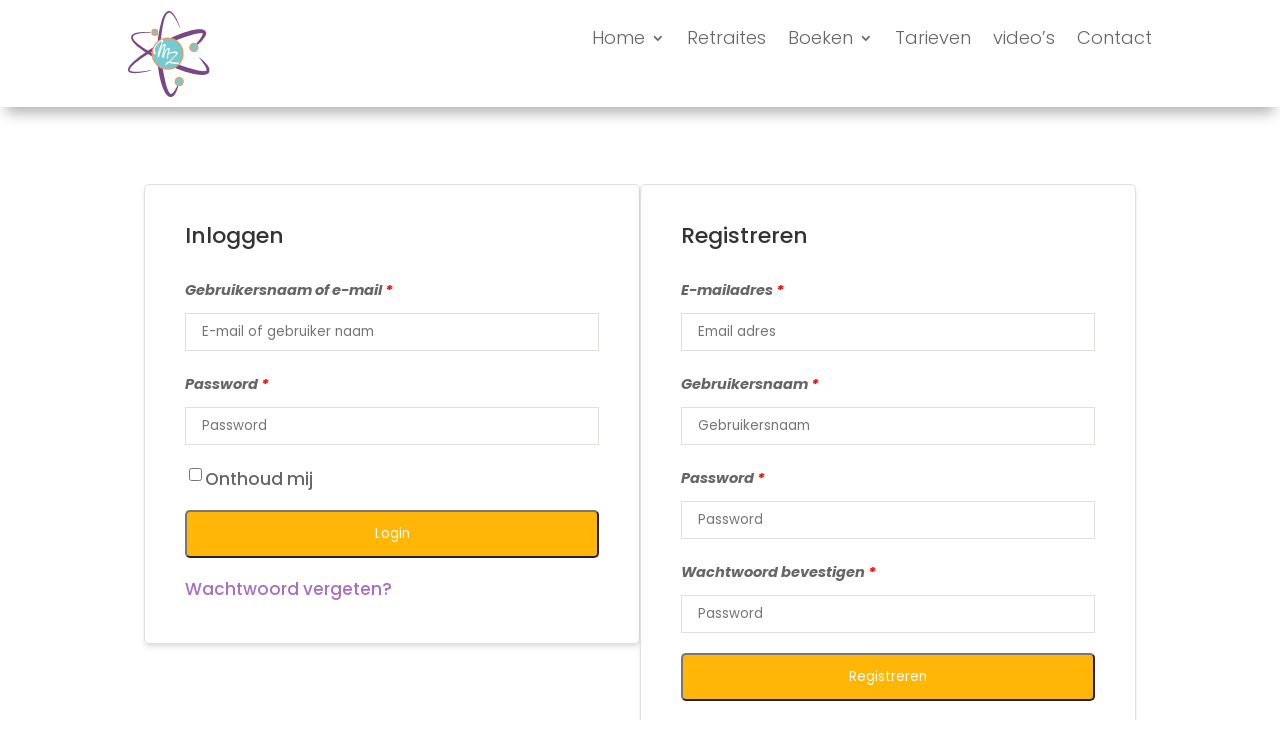

--- FILE ---
content_type: text/javascript
request_url: https://maikevanderzwart.nl/wp-content/plugins/learnpress/assets/js/dist/frontend/profile.js?ver=1769462388
body_size: 40354
content:
/******/ (() => { // webpackBootstrap
/******/ 	var __webpack_modules__ = ({

/***/ "./assets/src/js/api.js":
/*!******************************!*\
  !*** ./assets/src/js/api.js ***!
  \******************************/
/***/ ((__unused_webpack_module, __webpack_exports__, __webpack_require__) => {

"use strict";
__webpack_require__.r(__webpack_exports__);
/* harmony export */ __webpack_require__.d(__webpack_exports__, {
/* harmony export */   "default": () => (__WEBPACK_DEFAULT_EXPORT__)
/* harmony export */ });
/**
 * List API on backend
 *
 * @since 4.2.6
 * @version 1.0.2
 */

const lplistAPI = {};
let lp_rest_url;
if ('undefined' !== typeof lpDataAdmin) {
  lp_rest_url = lpDataAdmin.lp_rest_url;
  lplistAPI.admin = {
    apiAdminNotice: lp_rest_url + 'lp/v1/admin/tools/admin-notices',
    apiAddons: lp_rest_url + 'lp/v1/addon/all',
    apiAddonAction: lp_rest_url + 'lp/v1/addon/action-n',
    apiAddonsPurchase: lp_rest_url + 'lp/v1/addon/info-addons-purchase',
    apiSearchCourses: lp_rest_url + 'lp/v1/admin/tools/search-course',
    apiSearchUsers: lp_rest_url + 'lp/v1/admin/tools/search-user',
    apiAssignUserCourse: lp_rest_url + 'lp/v1/admin/tools/assign-user-course',
    apiUnAssignUserCourse: lp_rest_url + 'lp/v1/admin/tools/unassign-user-course'
  };
}
if ('undefined' !== typeof lpData) {
  lp_rest_url = lpData.lp_rest_url;
  lplistAPI.frontend = {
    apiWidgets: lp_rest_url + 'lp/v1/widgets/api',
    apiCourses: lp_rest_url + 'lp/v1/courses/archive-course',
    apiAJAX: lp_rest_url + 'lp/v1/load_content_via_ajax/',
    // Deprecated since 4.3.0
    apiProfileCoverImage: lp_rest_url + 'lp/v1/profile/cover-image'
  };
}
if (lp_rest_url) {
  lplistAPI.apiCourses = lp_rest_url + 'lp/v1/courses/';
}
/* harmony default export */ const __WEBPACK_DEFAULT_EXPORT__ = (lplistAPI);

/***/ }),

/***/ "./assets/src/js/frontend/profile/avatar.js":
/*!**************************************************!*\
  !*** ./assets/src/js/frontend/profile/avatar.js ***!
  \**************************************************/
/***/ ((__unused_webpack_module, __webpack_exports__, __webpack_require__) => {

"use strict";
__webpack_require__.r(__webpack_exports__);
/* harmony export */ __webpack_require__.d(__webpack_exports__, {
/* harmony export */   "default": () => (__WEBPACK_DEFAULT_EXPORT__)
/* harmony export */ });
/* harmony import */ var cropperjs_dist_cropper_css__WEBPACK_IMPORTED_MODULE_0__ = __webpack_require__(/*! cropperjs/dist/cropper.css */ "./node_modules/cropperjs/dist/cropper.css");
/* harmony import */ var cropperjs__WEBPACK_IMPORTED_MODULE_1__ = __webpack_require__(/*! cropperjs */ "./node_modules/cropperjs/dist/cropper.js");
/* harmony import */ var cropperjs__WEBPACK_IMPORTED_MODULE_1___default = /*#__PURE__*/__webpack_require__.n(cropperjs__WEBPACK_IMPORTED_MODULE_1__);
/* harmony import */ var _utils_js__WEBPACK_IMPORTED_MODULE_2__ = __webpack_require__(/*! ../../utils.js */ "./assets/src/js/utils.js");
/* harmony import */ var toastify_js__WEBPACK_IMPORTED_MODULE_3__ = __webpack_require__(/*! toastify-js */ "./node_modules/toastify-js/src/toastify.js");
/* harmony import */ var toastify_js__WEBPACK_IMPORTED_MODULE_3___default = /*#__PURE__*/__webpack_require__.n(toastify_js__WEBPACK_IMPORTED_MODULE_3__);
/* harmony import */ var toastify_js_src_toastify_css__WEBPACK_IMPORTED_MODULE_4__ = __webpack_require__(/*! toastify-js/src/toastify.css */ "./node_modules/toastify-js/src/toastify.css");



// import API from '../../api.js';


const profileAvatarImage = () => {
  const lpAvatarWrapper = document.querySelector('#learnpress-avatar-upload');
  if (!lpAvatarWrapper) {
    return;
  }
  let cropper, avatarPreviewSrc, imgUrlOriginal;
  let avatarForm = lpAvatarWrapper.querySelector('.lp_avatar__form');
  const btnRemove = lpAvatarWrapper.querySelector('.lp-btn-remove-avatar'),
    btnReplace = lpAvatarWrapper.querySelector('.lp-btn-choose-avatar'),
    btnSave = lpAvatarWrapper.querySelector('.lp-btn-save-avatar'),
    btnCancel = lpAvatarWrapper.querySelector('.lp-btn-cancel-avatar'),
    avatarPreviewImage = lpAvatarWrapper.querySelector('.lp-avatar-image'),
    avatarInputFile = lpAvatarWrapper.querySelector('#avatar-file'),
    profileAvatar = document.querySelector('.wrapper-profile-header .user-avatar img');
  const avatarRatio = parseFloat((lpProfileSettings.avatar_dimensions.width / lpProfileSettings.avatar_dimensions.height).toFixed(2));
  lpAvatarWrapper.addEventListener('click', e => {
    const target = e.target;
    if (target === btnReplace) {
      e.preventDefault();
      avatarInputFile.click();
    } else if (target === btnSave) {
      _utils_js__WEBPACK_IMPORTED_MODULE_2__.lpSetLoadingEl(btnSave, 1);
      btnSave.disabled = true;
      if (undefined !== cropper) {
        const canvas = cropper.getCroppedCanvas({
          width: lpProfileSettings.avatar_dimensions.width,
          height: lpProfileSettings.avatar_dimensions.height
        });
        const newCropSrc = canvas.toDataURL('image/png');
        if (profileAvatar) {
          profileAvatar.src = newCropSrc;
        }
        avatarPreviewImage.src = newCropSrc;
        const formData = new FormData();
        formData.append('file', newCropSrc);
        uploadAvatar(formData);
      }
    } else if (target === btnCancel) {
      e.preventDefault();
      cropper.destroy();
      avatarPreviewImage.src = imgUrlOriginal;
      if (imgUrlOriginal === window.location.href) {
        _utils_js__WEBPACK_IMPORTED_MODULE_2__.lpShowHideEl(avatarForm, 1);
        _utils_js__WEBPACK_IMPORTED_MODULE_2__.lpShowHideEl(btnReplace, 0);
        _utils_js__WEBPACK_IMPORTED_MODULE_2__.lpShowHideEl(avatarPreviewImage, 0);
      } else {
        _utils_js__WEBPACK_IMPORTED_MODULE_2__.lpShowHideEl(btnRemove, 1);
      }
      _utils_js__WEBPACK_IMPORTED_MODULE_2__.lpShowHideEl(btnSave, 0);
      _utils_js__WEBPACK_IMPORTED_MODULE_2__.lpShowHideEl(btnCancel, 0);
    } else if (target === btnRemove) {
      btnRemove.disabled = true;
      _utils_js__WEBPACK_IMPORTED_MODULE_2__.lpSetLoadingEl(btnRemove, 1);
      removeAvatar();
    }
  });
  lpAvatarWrapper.addEventListener('change', e => {
    const target = e.target;
    if (target === avatarInputFile) {
      const file = avatarInputFile.files[0];
      if (!file) {
        return;
      }
      const allowType = ['image/png', 'image/jpeg', 'image/webp'];
      if (allowType.indexOf(file.type) < 0) {
        return;
      }
      const reader = new FileReader();
      reader.onload = function (e) {
        avatarPreviewImage.src = e.target.result;
        // Destroy previous cropper instance if any
        if (cropper) {
          cropper.destroy();
        }
        // Initialize cropper
        cropper = new (cropperjs__WEBPACK_IMPORTED_MODULE_1___default())(avatarPreviewImage, {
          aspectRatio: avatarRatio,
          viewMode: 1,
          zoomOnWheel: false
        });
      };
      reader.readAsDataURL(file);
      if (!avatarPreviewImage.classList.contains('lp-hidden')) {
        _utils_js__WEBPACK_IMPORTED_MODULE_2__.lpShowHideEl(avatarPreviewImage, 1);
      }
      _utils_js__WEBPACK_IMPORTED_MODULE_2__.lpShowHideEl(avatarForm, 0);
      _utils_js__WEBPACK_IMPORTED_MODULE_2__.lpShowHideEl(btnSave, 1);
      _utils_js__WEBPACK_IMPORTED_MODULE_2__.lpShowHideEl(btnReplace, 1);
      _utils_js__WEBPACK_IMPORTED_MODULE_2__.lpShowHideEl(btnCancel, 1);
      _utils_js__WEBPACK_IMPORTED_MODULE_2__.lpShowHideEl(btnRemove, 0);
    }
  });
  const uploadAvatar = formData => {
    fetch(`${lpData.lp_rest_url}lp/v1/profile/upload-avatar`, {
      method: 'POST',
      headers: {
        'X-WP-Nonce': lpData.nonce
      },
      body: formData
    }) // wrapped
    .then(res => res.json()).then(res => {
      if (res.status === 'error') {
        throw new Error(res.message);
      }
      _utils_js__WEBPACK_IMPORTED_MODULE_2__.lpShowHideEl(avatarPreviewImage, 1);
      showMessage('success', res.message);
      if (undefined !== cropper) {
        cropper.destroy();
      }
      imgUrlOriginal = avatarPreviewImage.src;
    }).finally(() => {
      _utils_js__WEBPACK_IMPORTED_MODULE_2__.lpShowHideEl(btnSave, 0);
      btnSave.disabled = false;
      _utils_js__WEBPACK_IMPORTED_MODULE_2__.lpSetLoadingEl(btnSave, 0);
      _utils_js__WEBPACK_IMPORTED_MODULE_2__.lpShowHideEl(btnCancel, 0);
      _utils_js__WEBPACK_IMPORTED_MODULE_2__.lpShowHideEl(btnRemove, 1);
    }).catch(err => console.log(err));
  };
  const removeAvatar = () => {
    fetch(`${lpData.lp_rest_url}lp/v1/profile/remove-avatar`, {
      method: 'POST',
      headers: {
        'X-WP-Nonce': lpData.nonce
      }
    }) // wrapped
    .then(res => res.json()).then(res => {
      if (res.status === 'error') {
        throw new Error(res.message);
      }
      showMessage('success', res.message);
      _utils_js__WEBPACK_IMPORTED_MODULE_2__.lpShowHideEl(avatarPreviewImage, 0);
      _utils_js__WEBPACK_IMPORTED_MODULE_2__.lpShowHideEl(avatarForm, 1);
      imgUrlOriginal = avatarPreviewSrc = '';
      profileAvatar.src = lpProfileSettings.default_avatar;
      // window.location.href = window.location.href;
    }).finally(() => {
      btnRemove.disabled = false;
      _utils_js__WEBPACK_IMPORTED_MODULE_2__.lpShowHideEl(btnRemove, 0);
      _utils_js__WEBPACK_IMPORTED_MODULE_2__.lpSetLoadingEl(btnRemove, 0);
      _utils_js__WEBPACK_IMPORTED_MODULE_2__.lpShowHideEl(btnReplace, 0);
    }).catch(err => console.log(err));
  };
  const showMessage = (status, message) => {
    toastify_js__WEBPACK_IMPORTED_MODULE_3___default()({
      text: message,
      gravity: lpData.toast.gravity,
      // `top` or `bottom`
      position: lpData.toast.position,
      // `left`, `center` or `right`
      className: `${lpData.toast.classPrefix} ${status}`,
      close: lpData.toast.close == 1,
      stopOnFocus: lpData.toast.stopOnFocus == 1,
      duration: lpData.toast.duration
    }).showToast();
  };
  _utils_js__WEBPACK_IMPORTED_MODULE_2__.lpOnElementReady('.lp-avatar-image', () => {
    imgUrlOriginal = avatarPreviewImage.src;
  });
  _utils_js__WEBPACK_IMPORTED_MODULE_2__.lpOnElementReady('#learnpress-avatar-upload', e => {
    e.scrollIntoView({
      behavior: 'smooth',
      block: 'center'
    });
  });
};
/* harmony default export */ const __WEBPACK_DEFAULT_EXPORT__ = (profileAvatarImage);

/***/ }),

/***/ "./assets/src/js/frontend/profile/course-tab.js":
/*!******************************************************!*\
  !*** ./assets/src/js/frontend/profile/course-tab.js ***!
  \******************************************************/
/***/ ((__unused_webpack_module, __webpack_exports__, __webpack_require__) => {

"use strict";
__webpack_require__.r(__webpack_exports__);
/* harmony export */ __webpack_require__.d(__webpack_exports__, {
/* harmony export */   "default": () => (__WEBPACK_DEFAULT_EXPORT__)
/* harmony export */ });
/* harmony import */ var _utils_js__WEBPACK_IMPORTED_MODULE_0__ = __webpack_require__(/*! ../../utils.js */ "./assets/src/js/utils.js");


// Rest API load content course enrolled, created - Nhamdv.
const courseTab = () => {
  const elements = document.querySelectorAll('.learn-press-course-tab__filter__content');
  const getResponse = (ele, dataset, append = false, viewMoreEle = false) => {
    let url = lpData.lp_rest_url + 'lp/v1/profile/course-tab';
    url = (0,_utils_js__WEBPACK_IMPORTED_MODULE_0__.lpAddQueryArgs)(url, dataset);
    const callBack = {
      success: response => {
        const skeleton = ele.querySelector('.lp-skeleton-animation');
        skeleton && skeleton.remove();
        if (response.status === 'success' && response.data) {
          if (append) {
            ele.innerHTML += response.data;
          } else {
            ele.innerHTML = response.data;
          }
        } else if (append) {
          ele.innerHTML += `<div class="lp-ajax-message" style="display:block">${response.message && response.message}</div>`;
        } else {
          ele.innerHTML = `<div class="lp-ajax-message" style="display:block">${response.message && response.message}</div>`;
        }
        if (viewMoreEle) {
          viewMoreEle.classList.remove('loading');
          const paged = parseInt(viewMoreEle.dataset.paged);
          const numberPage = parseInt(viewMoreEle.dataset.number);
          if (numberPage <= paged) {
            viewMoreEle.remove();
          }
          viewMoreEle.dataset.paged = paged + 1;
        }
        viewMore(ele, dataset);
      },
      error: error => {
        console.log(error);
      },
      completed: () => {}
    };
    let paramsFetch = {};
    if (0 !== parseInt(lpData.user_id)) {
      paramsFetch = {
        headers: {
          'X-WP-Nonce': lpData.nonce
        }
      };
    }
    (0,_utils_js__WEBPACK_IMPORTED_MODULE_0__.lpFetchAPI)(url, paramsFetch, callBack);
  };
  if ('IntersectionObserver' in window) {
    const eleObserver = new IntersectionObserver((entries, observer) => {
      entries.forEach(entry => {
        if (entry.isIntersecting) {
          const ele = entry.target;
          const params = ele.parentNode.querySelector('.lp_profile_tab_input_param');
          const data = {
            ...JSON.parse(params.value),
            status: ele.dataset.tab || ''
          };
          getResponse(ele, data);
          eleObserver.unobserve(ele);
        }
      });
    });
    [...elements].map(ele => {
      if (ele.dataset.tab !== 'all') {
        eleObserver.observe(ele);
      } else {
        const params = ele.parentNode.querySelector('.lp_profile_tab_input_param');
        const data = {
          ...JSON.parse(params.value),
          status: ele.dataset.tab === 'all' ? '' : ele.dataset.tab || ''
        };
        getResponse(ele, data);
      }
    });
  }
  const changeFilter = () => {
    const tabs = document.querySelectorAll('.learn-press-course-tab-filters');
    tabs.forEach(tab => {
      const filters = tab.querySelectorAll('.learn-press-filters a');
      filters.forEach(filter => {
        filter.addEventListener('click', e => {
          e.preventDefault();
          const tabName = filter.dataset.tab;
          [...filters].map(ele => {
            ele.classList.remove('active');
          });
          filter.classList.add('active');
          [...tab.querySelectorAll('.learn-press-course-tab__filter__content')].map(ele => {
            ele.style.display = 'none';
            if (ele.dataset.tab === tabName) {
              ele.style.display = '';
            }
          });
        });
      });
    });
  };
  changeFilter();
  const viewMore = (ele, dataset) => {
    const viewMoreEle = ele.querySelector('button[data-paged]');
    if (viewMoreEle) {
      viewMoreEle.addEventListener('click', e => {
        e.preventDefault();
        const paged = viewMoreEle && viewMoreEle.dataset.paged;
        viewMoreEle.classList.add('loading');
        const element = dataset.layout === 'list' ? '.lp_profile_course_progress' : '.learn-press-courses';
        getResponse(ele.querySelector(element), {
          ...dataset,
          ...{
            paged
          }
        }, true, viewMoreEle);
      });
    }
  };
};
/* harmony default export */ const __WEBPACK_DEFAULT_EXPORT__ = (courseTab);

/***/ }),

/***/ "./assets/src/js/frontend/profile/cover-image.js":
/*!*******************************************************!*\
  !*** ./assets/src/js/frontend/profile/cover-image.js ***!
  \*******************************************************/
/***/ ((__unused_webpack_module, __webpack_exports__, __webpack_require__) => {

"use strict";
__webpack_require__.r(__webpack_exports__);
/* harmony export */ __webpack_require__.d(__webpack_exports__, {
/* harmony export */   "default": () => (__WEBPACK_DEFAULT_EXPORT__)
/* harmony export */ });
/* harmony import */ var cropperjs_dist_cropper_css__WEBPACK_IMPORTED_MODULE_0__ = __webpack_require__(/*! cropperjs/dist/cropper.css */ "./node_modules/cropperjs/dist/cropper.css");
/* harmony import */ var cropperjs__WEBPACK_IMPORTED_MODULE_1__ = __webpack_require__(/*! cropperjs */ "./node_modules/cropperjs/dist/cropper.js");
/* harmony import */ var cropperjs__WEBPACK_IMPORTED_MODULE_1___default = /*#__PURE__*/__webpack_require__.n(cropperjs__WEBPACK_IMPORTED_MODULE_1__);
/* harmony import */ var _utils_js__WEBPACK_IMPORTED_MODULE_2__ = __webpack_require__(/*! ../../utils.js */ "./assets/src/js/utils.js");
/* harmony import */ var _api_js__WEBPACK_IMPORTED_MODULE_3__ = __webpack_require__(/*! ../../api.js */ "./assets/src/js/api.js");
/* harmony import */ var toastify_js__WEBPACK_IMPORTED_MODULE_4__ = __webpack_require__(/*! toastify-js */ "./node_modules/toastify-js/src/toastify.js");
/* harmony import */ var toastify_js__WEBPACK_IMPORTED_MODULE_4___default = /*#__PURE__*/__webpack_require__.n(toastify_js__WEBPACK_IMPORTED_MODULE_4__);
/* harmony import */ var toastify_js_src_toastify_css__WEBPACK_IMPORTED_MODULE_5__ = __webpack_require__(/*! toastify-js/src/toastify.css */ "./node_modules/toastify-js/src/toastify.css");






const profileCoverImage = () => {
  const lpSet = new Set();
  let cropper;
  let elBtnSave, elBtnRemove, elBtnChoose, elBtnCancel, elImagePreview, elCoverImageBackground, elImgCoverImageBackground, elImageEmpty, formCoverImage, elInputFile, elAction, imgUrlOriginal;
  const className = {
    formCoverImage: 'lp-user-cover-image',
    BtnChooseCoverImage: 'lp-btn-choose-cover-image',
    BtnSaveCoverImage: 'lp-btn-save-cover-image',
    BtnRemoveCoverImage: 'lp-btn-remove-cover-image',
    BtnCancelCoverImage: 'lp-btn-cancel-cover-image',
    BtnToEditCoverImage: 'lp-btn-to-edit-cover-image',
    CoverImagePreview: 'lp-cover-image-preview',
    CoverImageEmpty: 'lp-cover-image-empty',
    CoverImageBackground: 'lp-user-cover-image_background',
    InputFile: 'lp-cover-image-file',
    loading: 'loading',
    hidden: 'lp-hidden'
  };

  /**
   * Get elements to use.
   */
  const getElements = () => {
    elBtnSave = formCoverImage.querySelector(`.${className.BtnSaveCoverImage}`);
    elBtnChoose = formCoverImage.querySelector(`.${className.BtnChooseCoverImage}`);
    elBtnRemove = formCoverImage.querySelector(`.${className.BtnRemoveCoverImage}`);
    elBtnCancel = formCoverImage.querySelector(`.${className.BtnCancelCoverImage}`);
    elImagePreview = formCoverImage.querySelector(`.${className.CoverImagePreview}`);
    elCoverImageBackground = document.querySelector(`.${className.CoverImageBackground}`);
    elImgCoverImageBackground = elCoverImageBackground.querySelector(`img`);
    elImageEmpty = formCoverImage.querySelector(`.${className.CoverImageEmpty}`);
    elAction = formCoverImage.querySelector('input[name=action]');
    elInputFile = formCoverImage.querySelector('input[name=lp-cover-image-file]');
    if (!lpSet.has('everClick')) {
      imgUrlOriginal = elImagePreview.src;
      lpSet.add('everClick');
    }
  };
  const fetchAPI = formData => {
    const callBack = {
      success: response => {
        const {
          status,
          message,
          data
        } = response;
        toastify_js__WEBPACK_IMPORTED_MODULE_4___default()({
          text: message,
          gravity: lpData.toast.gravity,
          // `top` or `bottom`
          position: lpData.toast.position,
          // `left`, `center` or `right`
          className: `${lpData.toast.classPrefix} ${status}`,
          close: lpData.toast.close == 1,
          stopOnFocus: lpData.toast.stopOnFocus == 1,
          duration: lpData.toast.duration
        }).showToast();
        if ('remove' === data.action) {
          _utils_js__WEBPACK_IMPORTED_MODULE_2__.lpShowHideEl(elBtnRemove, 0);
          _utils_js__WEBPACK_IMPORTED_MODULE_2__.lpShowHideEl(elBtnChoose, 0);
          elImagePreview.src = '';
          _utils_js__WEBPACK_IMPORTED_MODULE_2__.lpShowHideEl(elImagePreview, 0);
          _utils_js__WEBPACK_IMPORTED_MODULE_2__.lpShowHideEl(elImageEmpty, 1);
          if (elCoverImageBackground) {
            _utils_js__WEBPACK_IMPORTED_MODULE_2__.lpShowHideEl(elCoverImageBackground, 0);
          }
        } else if ('upload' === data.action) {
          _utils_js__WEBPACK_IMPORTED_MODULE_2__.lpShowHideEl(elImagePreview, 1);
          elImagePreview.src = data.url;
          imgUrlOriginal = data.url;
          cropper.destroy();
        }
        imgUrlOriginal = elImagePreview.src;
      },
      error: error => {
        console.log(error);
      },
      completed: () => {
        _utils_js__WEBPACK_IMPORTED_MODULE_2__.lpShowHideEl(elBtnSave, 0);
        _utils_js__WEBPACK_IMPORTED_MODULE_2__.lpSetLoadingEl(elBtnSave, 0);
        _utils_js__WEBPACK_IMPORTED_MODULE_2__.lpSetLoadingEl(elBtnRemove, 0);
        _utils_js__WEBPACK_IMPORTED_MODULE_2__.lpShowHideEl(elBtnCancel, 0);
        if (!elImagePreview.src || elImagePreview.src === window.location.href) {
          _utils_js__WEBPACK_IMPORTED_MODULE_2__.lpShowHideEl(elBtnRemove, 0);
        } else {
          _utils_js__WEBPACK_IMPORTED_MODULE_2__.lpShowHideEl(elBtnRemove, 1);
        }
      }
    };
    const url = _api_js__WEBPACK_IMPORTED_MODULE_3__["default"].frontend.apiProfileCoverImage;
    const option = {
      headers: {}
    };
    if (0 !== parseInt(lpData.user_id)) {
      option.headers['X-WP-Nonce'] = lpData.nonce;
    }
    option.method = 'POST';
    option.body = formData;
    _utils_js__WEBPACK_IMPORTED_MODULE_2__.lpFetchAPI(url, option, callBack);
  };

  // Events
  document.addEventListener('click', e => {
    const target = e.target;
    if (target.classList.contains(className.BtnToEditCoverImage)) {
      formCoverImage = document.querySelector(`.${className.formCoverImage}`);
      if (!formCoverImage) {
        return;
      }
      const isCorrectSection = target.dataset.sectionCorrect == 1;
      if (isCorrectSection) {
        e.preventDefault();
        formCoverImage.scrollIntoView({
          behavior: 'smooth',
          block: 'center'
        });
      }
    }
    formCoverImage = target.closest(`.${className.formCoverImage}`);
    if (!formCoverImage) {
      return;
    }
    getElements();
    if (target.classList.contains(className.BtnChooseCoverImage)) {
      e.preventDefault();
      elInputFile.click();
    }
    if (target.classList.contains(className.BtnSaveCoverImage)) {
      _utils_js__WEBPACK_IMPORTED_MODULE_2__.lpSetLoadingEl(elBtnSave, 1);
    }
    if (target.classList.contains(className.BtnCancelCoverImage)) {
      e.preventDefault();
      cropper.destroy();
      elImagePreview.src = imgUrlOriginal;
      if (imgUrlOriginal === window.location.href) {
        _utils_js__WEBPACK_IMPORTED_MODULE_2__.lpShowHideEl(elImageEmpty, 1);
        _utils_js__WEBPACK_IMPORTED_MODULE_2__.lpShowHideEl(elBtnChoose, 0);
        _utils_js__WEBPACK_IMPORTED_MODULE_2__.lpShowHideEl(elImagePreview, 0);
      } else {
        _utils_js__WEBPACK_IMPORTED_MODULE_2__.lpShowHideEl(elBtnRemove, 1);
      }
      _utils_js__WEBPACK_IMPORTED_MODULE_2__.lpShowHideEl(elBtnSave, 0);
      _utils_js__WEBPACK_IMPORTED_MODULE_2__.lpShowHideEl(elBtnCancel, 0);
    }
    if (target.classList.contains(className.BtnRemoveCoverImage)) {
      e.preventDefault();
      target.classList.add('loading');
      if (cropper) {
        cropper.destroy();
        cropper = undefined;
      }
      elAction.value = 'remove';
      elBtnSave.click();
    }
    if (target.classList.contains(className.CoverImageEmpty)) {
      e.preventDefault();
      elInputFile.click();
    }
  });
  document.addEventListener('change', e => {
    const target = e.target;
    formCoverImage = target.closest(`.${className.formCoverImage}`);
    if (!formCoverImage) {
      return;
    }
    getElements();
    if (target.classList.contains(className.InputFile)) {
      e.preventDefault();
      const file = target.files[0];
      if (!file) {
        return;
      }
      const allowType = ['image/png', 'image/jpeg', 'image/webp'];
      if (allowType.indexOf(file.type) < 0) {
        return;
      }
      elAction.value = 'upload';
      _utils_js__WEBPACK_IMPORTED_MODULE_2__.lpShowHideEl(elImagePreview, 1);
      _utils_js__WEBPACK_IMPORTED_MODULE_2__.lpShowHideEl(elImageEmpty, 0);
      _utils_js__WEBPACK_IMPORTED_MODULE_2__.lpShowHideEl(elBtnRemove, 0);
      _utils_js__WEBPACK_IMPORTED_MODULE_2__.lpShowHideEl(elBtnSave, 1);
      _utils_js__WEBPACK_IMPORTED_MODULE_2__.lpShowHideEl(elBtnChoose, 1);
      _utils_js__WEBPACK_IMPORTED_MODULE_2__.lpShowHideEl(elBtnCancel, 1);
      const reader = new FileReader();
      reader.onload = function (e) {
        elImagePreview.src = e.target.result;
        // Destroy previous cropper instance if any
        if (cropper) {
          cropper.destroy();
        }
        // Initialize cropper
        cropper = new (cropperjs__WEBPACK_IMPORTED_MODULE_1___default())(elImagePreview, {
          aspectRatio: lpData.coverImageRatio,
          viewMode: 1,
          zoomOnWheel: false
        });
      };
      reader.readAsDataURL(file);
    }
  });
  document.addEventListener('submit', e => {
    const target = e.target;
    if (target.classList.contains(className.formCoverImage)) {
      e.preventDefault();
      const formData = new FormData(target);
      if (undefined !== cropper) {
        const canvas = cropper.getCroppedCanvas({});
        if (elCoverImageBackground) {
          const dataUrl = canvas.toDataURL('image/png');
          elCoverImageBackground.style.backgroundImage = `url(${dataUrl})`;
          elImgCoverImageBackground.src = dataUrl;
          _utils_js__WEBPACK_IMPORTED_MODULE_2__.lpShowHideEl(elCoverImageBackground, 1);
        }
        canvas.toBlob(blob => {
          formData.append('image', blob, 'cover.png');
          fetchAPI(formData);
        }, 'image/png');
      } else {
        fetchAPI(formData);
      }
    }
  });
  document.addEventListener('DOMContentLoaded', e => {
    const elBtnToEditCoverImage = document.querySelector(`.${className.BtnToEditCoverImage}`);
    const formCoverImage = document.querySelector(`.${className.formCoverImage}`);
    if (elBtnToEditCoverImage && formCoverImage) {
      const isCorrectSection = elBtnToEditCoverImage.dataset.sectionCorrect == 1;
      if (isCorrectSection) {
        formCoverImage.scrollIntoView({
          behavior: 'smooth',
          block: 'center'
        });
      }
    }
  });
};
/* harmony default export */ const __WEBPACK_DEFAULT_EXPORT__ = (profileCoverImage);

/***/ }),

/***/ "./assets/src/js/frontend/profile/order-recover.js":
/*!*********************************************************!*\
  !*** ./assets/src/js/frontend/profile/order-recover.js ***!
  \*********************************************************/
/***/ ((__unused_webpack_module, __webpack_exports__, __webpack_require__) => {

"use strict";
__webpack_require__.r(__webpack_exports__);
/* harmony export */ __webpack_require__.d(__webpack_exports__, {
/* harmony export */   "default": () => (__WEBPACK_DEFAULT_EXPORT__)
/* harmony export */ });
/* harmony import */ var _utils_js__WEBPACK_IMPORTED_MODULE_0__ = __webpack_require__(/*! ../../utils.js */ "./assets/src/js/utils.js");
/* harmony import */ var toastify_js__WEBPACK_IMPORTED_MODULE_1__ = __webpack_require__(/*! toastify-js */ "./node_modules/toastify-js/src/toastify.js");
/* harmony import */ var toastify_js__WEBPACK_IMPORTED_MODULE_1___default = /*#__PURE__*/__webpack_require__.n(toastify_js__WEBPACK_IMPORTED_MODULE_1__);



/**
 * JS Recover order
 *
 * @since 4.0.0
 * @version 1.0.1
 */
const recoverOrder = () => {
  const toastify = toastify_js__WEBPACK_IMPORTED_MODULE_1___default()({
    gravity: lpData.toast.gravity,
    // `top` or `bottom`
    position: lpData.toast.position,
    // `left`, `center` or `right`
    close: lpData.toast.close == 1,
    className: `${lpData.toast.classPrefix}`,
    stopOnFocus: lpData.toast.stopOnFocus == 1,
    duration: lpData.toast.duration
  });

  // Events
  document.addEventListener('submit', e => {
    const target = e.target;
    if (target.classList.contains('lp-order-recover')) {
      e.preventDefault();
      ajaxRecover(target);
    }
  });
  const ajaxRecover = form => {
    const status = 'error';
    const btnSubmit = form.querySelector('.button-recover-order');
    if (!btnSubmit) {
      return;
    }
    (0,_utils_js__WEBPACK_IMPORTED_MODULE_0__.lpSetLoadingEl)(btnSubmit, 1);
    const url = new URL(window.location.href);
    fetch(url, {
      method: 'POST',
      body: new FormData(form)
    }).then(response => {
      return response.json();
    }).then(res => {
      const {
        status,
        data: {
          redirect
        },
        message
      } = res;
      if (status === 'success') {
        toastify.options.text = message;
        toastify.options.className += ` ${status}`;
        toastify.showToast();
        if (redirect) {
          window.location.href = redirect;
        }
        btnSubmit.remove();
      } else {
        (0,_utils_js__WEBPACK_IMPORTED_MODULE_0__.lpSetLoadingEl)(btnSubmit, 0);
        throw new Error(message);
      }
    }).finally(() => {}).catch(err => {
      toastify.options.text = err.message;
      toastify.options.className += ` ${status}`;
      toastify.showToast();
    });
  };
};
/* harmony default export */ const __WEBPACK_DEFAULT_EXPORT__ = (recoverOrder);

/***/ }),

/***/ "./assets/src/js/frontend/profile/quiz.js":
/*!************************************************!*\
  !*** ./assets/src/js/frontend/profile/quiz.js ***!
  \************************************************/
/***/ ((__unused_webpack_module, __webpack_exports__, __webpack_require__) => {

"use strict";
__webpack_require__.r(__webpack_exports__);
/* harmony export */ __webpack_require__.d(__webpack_exports__, {
/* harmony export */   "default": () => (__WEBPACK_DEFAULT_EXPORT__)
/* harmony export */ });
/**
 * Handle click tab call API
 *
 * @since 4.2.8.2
 * @version 1.0.0
 */
const profileQuizTab = () => {
  const handleClickTab = (e, target) => {
    if (target.closest('span')) {
      const elParent = target.closest('#profile-content-quizzes');
      if (!elParent) {
        return;
      }
      const elLPTarget = target.closest('.lp-target');
      if (!elLPTarget) {
        return;
      }
      window.lpAJAXG.showHideLoading(elLPTarget, 1);
      const dataSendJson = elLPTarget?.dataset?.send || {};
      const dataSend = JSON.parse(dataSendJson);
      const elTabChoice = target?.dataset?.filter || 'all';
      const liActive = elParent.querySelector('li.active');
      if (liActive.classList.contains(elTabChoice)) {
        return;
      }
      liActive.classList.remove('active');
      const liTarget = target.closest('li');
      liTarget.classList.add('active');
      dataSend.args.type = elTabChoice;

      // Load list courses by AJAX.
      const callBack = {
        success: response => {
          const {
            data,
            message,
            status
          } = response;
          if ('success' === status) {
            elLPTarget.innerHTML = data.content || '';
          }
        },
        error: error => {
          console.log(error);
        },
        completed: () => {
          window.lpAJAXG.showHideLoading(elLPTarget, 0);
        }
      };
      window.lpAJAXG.fetchAJAX(dataSend, callBack);
    }
  };
  document.addEventListener('click', e => {
    const target = e.target;
    handleClickTab(e, target);
  });
};
/* harmony default export */ const __WEBPACK_DEFAULT_EXPORT__ = (profileQuizTab);

/***/ }),

/***/ "./assets/src/js/frontend/profile/statistic.js":
/*!*****************************************************!*\
  !*** ./assets/src/js/frontend/profile/statistic.js ***!
  \*****************************************************/
/***/ ((__unused_webpack_module, __webpack_exports__, __webpack_require__) => {

"use strict";
__webpack_require__.r(__webpack_exports__);
/* harmony export */ __webpack_require__.d(__webpack_exports__, {
/* harmony export */   "default": () => (__WEBPACK_DEFAULT_EXPORT__)
/* harmony export */ });
/* harmony import */ var _utils_js__WEBPACK_IMPORTED_MODULE_0__ = __webpack_require__(/*! ../../utils.js */ "./assets/src/js/utils.js");


// Rest API load content course progress - Nhamdv.
const courseStatistics = () => {
  const loadAPICourseStatistic = elCourseStatistic => {
    let apiUrl = 'lp/v1/profile/student/statistic';
    const tabActive = document.querySelector('.lp-profile-nav-tabs li.active');
    if (!tabActive) {
      return;
    }
    if (tabActive.classList.contains('courses')) {
      apiUrl = 'lp/v1/profile/instructor/statistic';
    }
    const elArgStatistic = elCourseStatistic.querySelector('[name="args_query_user_courses_statistic"]');
    if (!elArgStatistic) {
      return;
    }
    const data = JSON.parse(elArgStatistic.value);
    const callBack = {
      success: response => {
        if (response.status === 'success' && response.data) {
          elCourseStatistic.innerHTML = response.data;
        } else {
          elCourseStatistic.innerHTML = `<div class="lp-ajax-message error" style="display:block">${response.message && response.message}</div>`;
        }
      },
      error: error => {
        console.log(error);
      },
      completed: () => {}
    };
    apiUrl = (0,_utils_js__WEBPACK_IMPORTED_MODULE_0__.lpAddQueryArgs)(lpData.lp_rest_url + apiUrl, data);
    if (0 !== parseInt(lpData.user_id)) {
      data.headers = {
        'X-WP-Nonce': lpData.nonce
      };
    }
    (0,_utils_js__WEBPACK_IMPORTED_MODULE_0__.lpFetchAPI)(apiUrl, data, callBack);
  };
  (0,_utils_js__WEBPACK_IMPORTED_MODULE_0__.lpOnElementReady)('.learn-press-profile-course__statistic', elCourseStatistic => {
    loadAPICourseStatistic(elCourseStatistic);
  });
};
/* harmony default export */ const __WEBPACK_DEFAULT_EXPORT__ = (courseStatistics);

/***/ }),

/***/ "./assets/src/js/utils.js":
/*!********************************!*\
  !*** ./assets/src/js/utils.js ***!
  \********************************/
/***/ ((__unused_webpack_module, __webpack_exports__, __webpack_require__) => {

"use strict";
__webpack_require__.r(__webpack_exports__);
/* harmony export */ __webpack_require__.d(__webpack_exports__, {
/* harmony export */   eventHandlers: () => (/* binding */ eventHandlers),
/* harmony export */   getDataOfForm: () => (/* binding */ getDataOfForm),
/* harmony export */   getFieldKeysOfForm: () => (/* binding */ getFieldKeysOfForm),
/* harmony export */   listenElementCreated: () => (/* binding */ listenElementCreated),
/* harmony export */   listenElementViewed: () => (/* binding */ listenElementViewed),
/* harmony export */   lpAddQueryArgs: () => (/* binding */ lpAddQueryArgs),
/* harmony export */   lpAjaxParseJsonOld: () => (/* binding */ lpAjaxParseJsonOld),
/* harmony export */   lpClassName: () => (/* binding */ lpClassName),
/* harmony export */   lpFetchAPI: () => (/* binding */ lpFetchAPI),
/* harmony export */   lpGetCurrentURLNoParam: () => (/* binding */ lpGetCurrentURLNoParam),
/* harmony export */   lpOnElementReady: () => (/* binding */ lpOnElementReady),
/* harmony export */   lpSetLoadingEl: () => (/* binding */ lpSetLoadingEl),
/* harmony export */   lpShowHideEl: () => (/* binding */ lpShowHideEl),
/* harmony export */   mergeDataWithDatForm: () => (/* binding */ mergeDataWithDatForm),
/* harmony export */   toggleCollapse: () => (/* binding */ toggleCollapse)
/* harmony export */ });
/**
 * Utils functions
 *
 * @param url
 * @param data
 * @param functions
 * @since 4.2.5.1
 * @version 1.0.5
 */
const lpClassName = {
  hidden: 'lp-hidden',
  loading: 'loading',
  elCollapse: 'lp-collapse',
  elSectionToggle: '.lp-section-toggle',
  elTriggerToggle: '.lp-trigger-toggle'
};
const lpFetchAPI = (url, data = {}, functions = {}) => {
  if ('function' === typeof functions.before) {
    functions.before();
  }
  fetch(url, {
    method: 'GET',
    ...data
  }).then(response => response.json()).then(response => {
    if ('function' === typeof functions.success) {
      functions.success(response);
    }
  }).catch(err => {
    if ('function' === typeof functions.error) {
      functions.error(err);
    }
  }).finally(() => {
    if ('function' === typeof functions.completed) {
      functions.completed();
    }
  });
};

/**
 * Get current URL without params.
 *
 * @since 4.2.5.1
 */
const lpGetCurrentURLNoParam = () => {
  let currentUrl = window.location.href;
  const hasParams = currentUrl.includes('?');
  if (hasParams) {
    currentUrl = currentUrl.split('?')[0];
  }
  return currentUrl;
};
const lpAddQueryArgs = (endpoint, args) => {
  const url = new URL(endpoint);
  Object.keys(args).forEach(arg => {
    url.searchParams.set(arg, args[arg]);
  });
  return url;
};

/**
 * Listen element viewed.
 *
 * @param el
 * @param callback
 * @since 4.2.5.8
 */
const listenElementViewed = (el, callback) => {
  const observerSeeItem = new IntersectionObserver(function (entries) {
    for (const entry of entries) {
      if (entry.isIntersecting) {
        callback(entry);
      }
    }
  });
  observerSeeItem.observe(el);
};

/**
 * Listen element created.
 *
 * @param callback
 * @since 4.2.5.8
 */
const listenElementCreated = callback => {
  const observerCreateItem = new MutationObserver(function (mutations) {
    mutations.forEach(function (mutation) {
      if (mutation.addedNodes) {
        mutation.addedNodes.forEach(function (node) {
          if (node.nodeType === 1) {
            callback(node);
          }
        });
      }
    });
  });
  observerCreateItem.observe(document, {
    childList: true,
    subtree: true
  });
  // End.
};

/**
 * Listen element created.
 *
 * @param selector
 * @param callback
 * @since 4.2.7.1
 */
const lpOnElementReady = (selector, callback) => {
  const element = document.querySelector(selector);
  if (element) {
    callback(element);
    return;
  }
  const observer = new MutationObserver((mutations, obs) => {
    const element = document.querySelector(selector);
    if (element) {
      obs.disconnect();
      callback(element);
    }
  });
  observer.observe(document.documentElement, {
    childList: true,
    subtree: true
  });
};

// Parse JSON from string with content include LP_AJAX_START.
const lpAjaxParseJsonOld = data => {
  if (typeof data !== 'string') {
    return data;
  }
  const m = String.raw({
    raw: data
  }).match(/<-- LP_AJAX_START -->(.*)<-- LP_AJAX_END -->/s);
  try {
    if (m) {
      data = JSON.parse(m[1].replace(/(?:\r\n|\r|\n)/g, ''));
    } else {
      data = JSON.parse(data);
    }
  } catch (e) {
    data = {};
  }
  return data;
};

// status 0: hide, 1: show
const lpShowHideEl = (el, status = 0) => {
  if (!el) {
    return;
  }
  if (!status) {
    el.classList.add(lpClassName.hidden);
  } else {
    el.classList.remove(lpClassName.hidden);
  }
};

// status 0: hide, 1: show
const lpSetLoadingEl = (el, status) => {
  if (!el) {
    return;
  }
  if (!status) {
    el.classList.remove(lpClassName.loading);
  } else {
    el.classList.add(lpClassName.loading);
  }
};

// Toggle collapse section
const toggleCollapse = (e, target, elTriggerClassName = '', elsExclude = [], callback) => {
  if (!elTriggerClassName) {
    elTriggerClassName = lpClassName.elTriggerToggle;
  }

  // Exclude elements, which should not trigger the collapse toggle
  if (elsExclude && elsExclude.length > 0) {
    for (const elExclude of elsExclude) {
      if (target.closest(elExclude)) {
        return;
      }
    }
  }
  const elTrigger = target.closest(elTriggerClassName);
  if (!elTrigger) {
    return;
  }

  //console.log( 'elTrigger', elTrigger );

  const elSectionToggle = elTrigger.closest(`${lpClassName.elSectionToggle}`);
  if (!elSectionToggle) {
    return;
  }
  elSectionToggle.classList.toggle(`${lpClassName.elCollapse}`);
  if ('function' === typeof callback) {
    callback(elSectionToggle);
  }
};

// Get data of form
const getDataOfForm = form => {
  const dataSend = {};
  const formData = new FormData(form);
  for (const pair of formData.entries()) {
    const key = pair[0];
    const value = formData.getAll(key);
    if (!dataSend.hasOwnProperty(key)) {
      // Convert value array to string.
      dataSend[key] = value.join(',');
    }
  }
  return dataSend;
};

// Get field keys of form
const getFieldKeysOfForm = form => {
  const keys = [];
  const elements = form.elements;
  for (let i = 0; i < elements.length; i++) {
    const name = elements[i].name;
    if (name && !keys.includes(name)) {
      keys.push(name);
    }
  }
  return keys;
};

// Merge data handle with data form.
const mergeDataWithDatForm = (elForm, dataHandle) => {
  const dataForm = getDataOfForm(elForm);
  const keys = getFieldKeysOfForm(elForm);
  keys.forEach(key => {
    if (!dataForm.hasOwnProperty(key)) {
      delete dataHandle[key];
    } else if (dataForm[key][0] === '') {
      delete dataForm[key];
      delete dataHandle[key];
    }
  });
  dataHandle = {
    ...dataHandle,
    ...dataForm
  };
  return dataHandle;
};

/**
 * Event trigger
 * For each list of event handlers, listen event on document.
 *
 * eventName: 'click', 'change', ...
 * eventHandlers = [ { selector: '.lp-button', callBack: function(){}, class: object } ]
 *
 * @param eventName
 * @param eventHandlers
 */
const eventHandlers = (eventName, eventHandlers) => {
  document.addEventListener(eventName, e => {
    const target = e.target;
    let args = {
      e,
      target
    };
    eventHandlers.forEach(eventHandler => {
      args = {
        ...args,
        ...eventHandler
      };

      //console.log( args );

      // Check condition before call back
      if (eventHandler.conditionBeforeCallBack) {
        if (eventHandler.conditionBeforeCallBack(args) !== true) {
          return;
        }
      }

      // Special check for keydown event with checkIsEventEnter = true
      if (eventName === 'keydown' && eventHandler.checkIsEventEnter) {
        if (e.key !== 'Enter') {
          return;
        }
      }
      if (target.closest(eventHandler.selector)) {
        if (eventHandler.class) {
          // Call method of class, function callBack will understand exactly {this} is class object.
          eventHandler.class[eventHandler.callBack](args);
        } else {
          // For send args is objected, {this} is eventHandler object, not class object.
          eventHandler.callBack(args);
        }
      }
    });
  });
};

/***/ }),

/***/ "./node_modules/cropperjs/dist/cropper.js":
/*!************************************************!*\
  !*** ./node_modules/cropperjs/dist/cropper.js ***!
  \************************************************/
/***/ (function(module) {

/*!
 * Cropper.js v1.6.2
 * https://fengyuanchen.github.io/cropperjs
 *
 * Copyright 2015-present Chen Fengyuan
 * Released under the MIT license
 *
 * Date: 2024-04-21T07:43:05.335Z
 */

(function (global, factory) {
   true ? module.exports = factory() :
  0;
})(this, (function () { 'use strict';

  function ownKeys(e, r) {
    var t = Object.keys(e);
    if (Object.getOwnPropertySymbols) {
      var o = Object.getOwnPropertySymbols(e);
      r && (o = o.filter(function (r) {
        return Object.getOwnPropertyDescriptor(e, r).enumerable;
      })), t.push.apply(t, o);
    }
    return t;
  }
  function _objectSpread2(e) {
    for (var r = 1; r < arguments.length; r++) {
      var t = null != arguments[r] ? arguments[r] : {};
      r % 2 ? ownKeys(Object(t), !0).forEach(function (r) {
        _defineProperty(e, r, t[r]);
      }) : Object.getOwnPropertyDescriptors ? Object.defineProperties(e, Object.getOwnPropertyDescriptors(t)) : ownKeys(Object(t)).forEach(function (r) {
        Object.defineProperty(e, r, Object.getOwnPropertyDescriptor(t, r));
      });
    }
    return e;
  }
  function _toPrimitive(t, r) {
    if ("object" != typeof t || !t) return t;
    var e = t[Symbol.toPrimitive];
    if (void 0 !== e) {
      var i = e.call(t, r || "default");
      if ("object" != typeof i) return i;
      throw new TypeError("@@toPrimitive must return a primitive value.");
    }
    return ("string" === r ? String : Number)(t);
  }
  function _toPropertyKey(t) {
    var i = _toPrimitive(t, "string");
    return "symbol" == typeof i ? i : i + "";
  }
  function _typeof(o) {
    "@babel/helpers - typeof";

    return _typeof = "function" == typeof Symbol && "symbol" == typeof Symbol.iterator ? function (o) {
      return typeof o;
    } : function (o) {
      return o && "function" == typeof Symbol && o.constructor === Symbol && o !== Symbol.prototype ? "symbol" : typeof o;
    }, _typeof(o);
  }
  function _classCallCheck(instance, Constructor) {
    if (!(instance instanceof Constructor)) {
      throw new TypeError("Cannot call a class as a function");
    }
  }
  function _defineProperties(target, props) {
    for (var i = 0; i < props.length; i++) {
      var descriptor = props[i];
      descriptor.enumerable = descriptor.enumerable || false;
      descriptor.configurable = true;
      if ("value" in descriptor) descriptor.writable = true;
      Object.defineProperty(target, _toPropertyKey(descriptor.key), descriptor);
    }
  }
  function _createClass(Constructor, protoProps, staticProps) {
    if (protoProps) _defineProperties(Constructor.prototype, protoProps);
    if (staticProps) _defineProperties(Constructor, staticProps);
    Object.defineProperty(Constructor, "prototype", {
      writable: false
    });
    return Constructor;
  }
  function _defineProperty(obj, key, value) {
    key = _toPropertyKey(key);
    if (key in obj) {
      Object.defineProperty(obj, key, {
        value: value,
        enumerable: true,
        configurable: true,
        writable: true
      });
    } else {
      obj[key] = value;
    }
    return obj;
  }
  function _toConsumableArray(arr) {
    return _arrayWithoutHoles(arr) || _iterableToArray(arr) || _unsupportedIterableToArray(arr) || _nonIterableSpread();
  }
  function _arrayWithoutHoles(arr) {
    if (Array.isArray(arr)) return _arrayLikeToArray(arr);
  }
  function _iterableToArray(iter) {
    if (typeof Symbol !== "undefined" && iter[Symbol.iterator] != null || iter["@@iterator"] != null) return Array.from(iter);
  }
  function _unsupportedIterableToArray(o, minLen) {
    if (!o) return;
    if (typeof o === "string") return _arrayLikeToArray(o, minLen);
    var n = Object.prototype.toString.call(o).slice(8, -1);
    if (n === "Object" && o.constructor) n = o.constructor.name;
    if (n === "Map" || n === "Set") return Array.from(o);
    if (n === "Arguments" || /^(?:Ui|I)nt(?:8|16|32)(?:Clamped)?Array$/.test(n)) return _arrayLikeToArray(o, minLen);
  }
  function _arrayLikeToArray(arr, len) {
    if (len == null || len > arr.length) len = arr.length;
    for (var i = 0, arr2 = new Array(len); i < len; i++) arr2[i] = arr[i];
    return arr2;
  }
  function _nonIterableSpread() {
    throw new TypeError("Invalid attempt to spread non-iterable instance.\nIn order to be iterable, non-array objects must have a [Symbol.iterator]() method.");
  }

  var IS_BROWSER = typeof window !== 'undefined' && typeof window.document !== 'undefined';
  var WINDOW = IS_BROWSER ? window : {};
  var IS_TOUCH_DEVICE = IS_BROWSER && WINDOW.document.documentElement ? 'ontouchstart' in WINDOW.document.documentElement : false;
  var HAS_POINTER_EVENT = IS_BROWSER ? 'PointerEvent' in WINDOW : false;
  var NAMESPACE = 'cropper';

  // Actions
  var ACTION_ALL = 'all';
  var ACTION_CROP = 'crop';
  var ACTION_MOVE = 'move';
  var ACTION_ZOOM = 'zoom';
  var ACTION_EAST = 'e';
  var ACTION_WEST = 'w';
  var ACTION_SOUTH = 's';
  var ACTION_NORTH = 'n';
  var ACTION_NORTH_EAST = 'ne';
  var ACTION_NORTH_WEST = 'nw';
  var ACTION_SOUTH_EAST = 'se';
  var ACTION_SOUTH_WEST = 'sw';

  // Classes
  var CLASS_CROP = "".concat(NAMESPACE, "-crop");
  var CLASS_DISABLED = "".concat(NAMESPACE, "-disabled");
  var CLASS_HIDDEN = "".concat(NAMESPACE, "-hidden");
  var CLASS_HIDE = "".concat(NAMESPACE, "-hide");
  var CLASS_INVISIBLE = "".concat(NAMESPACE, "-invisible");
  var CLASS_MODAL = "".concat(NAMESPACE, "-modal");
  var CLASS_MOVE = "".concat(NAMESPACE, "-move");

  // Data keys
  var DATA_ACTION = "".concat(NAMESPACE, "Action");
  var DATA_PREVIEW = "".concat(NAMESPACE, "Preview");

  // Drag modes
  var DRAG_MODE_CROP = 'crop';
  var DRAG_MODE_MOVE = 'move';
  var DRAG_MODE_NONE = 'none';

  // Events
  var EVENT_CROP = 'crop';
  var EVENT_CROP_END = 'cropend';
  var EVENT_CROP_MOVE = 'cropmove';
  var EVENT_CROP_START = 'cropstart';
  var EVENT_DBLCLICK = 'dblclick';
  var EVENT_TOUCH_START = IS_TOUCH_DEVICE ? 'touchstart' : 'mousedown';
  var EVENT_TOUCH_MOVE = IS_TOUCH_DEVICE ? 'touchmove' : 'mousemove';
  var EVENT_TOUCH_END = IS_TOUCH_DEVICE ? 'touchend touchcancel' : 'mouseup';
  var EVENT_POINTER_DOWN = HAS_POINTER_EVENT ? 'pointerdown' : EVENT_TOUCH_START;
  var EVENT_POINTER_MOVE = HAS_POINTER_EVENT ? 'pointermove' : EVENT_TOUCH_MOVE;
  var EVENT_POINTER_UP = HAS_POINTER_EVENT ? 'pointerup pointercancel' : EVENT_TOUCH_END;
  var EVENT_READY = 'ready';
  var EVENT_RESIZE = 'resize';
  var EVENT_WHEEL = 'wheel';
  var EVENT_ZOOM = 'zoom';

  // Mime types
  var MIME_TYPE_JPEG = 'image/jpeg';

  // RegExps
  var REGEXP_ACTIONS = /^e|w|s|n|se|sw|ne|nw|all|crop|move|zoom$/;
  var REGEXP_DATA_URL = /^data:/;
  var REGEXP_DATA_URL_JPEG = /^data:image\/jpeg;base64,/;
  var REGEXP_TAG_NAME = /^img|canvas$/i;

  // Misc
  // Inspired by the default width and height of a canvas element.
  var MIN_CONTAINER_WIDTH = 200;
  var MIN_CONTAINER_HEIGHT = 100;

  var DEFAULTS = {
    // Define the view mode of the cropper
    viewMode: 0,
    // 0, 1, 2, 3

    // Define the dragging mode of the cropper
    dragMode: DRAG_MODE_CROP,
    // 'crop', 'move' or 'none'

    // Define the initial aspect ratio of the crop box
    initialAspectRatio: NaN,
    // Define the aspect ratio of the crop box
    aspectRatio: NaN,
    // An object with the previous cropping result data
    data: null,
    // A selector for adding extra containers to preview
    preview: '',
    // Re-render the cropper when resize the window
    responsive: true,
    // Restore the cropped area after resize the window
    restore: true,
    // Check if the current image is a cross-origin image
    checkCrossOrigin: true,
    // Check the current image's Exif Orientation information
    checkOrientation: true,
    // Show the black modal
    modal: true,
    // Show the dashed lines for guiding
    guides: true,
    // Show the center indicator for guiding
    center: true,
    // Show the white modal to highlight the crop box
    highlight: true,
    // Show the grid background
    background: true,
    // Enable to crop the image automatically when initialize
    autoCrop: true,
    // Define the percentage of automatic cropping area when initializes
    autoCropArea: 0.8,
    // Enable to move the image
    movable: true,
    // Enable to rotate the image
    rotatable: true,
    // Enable to scale the image
    scalable: true,
    // Enable to zoom the image
    zoomable: true,
    // Enable to zoom the image by dragging touch
    zoomOnTouch: true,
    // Enable to zoom the image by wheeling mouse
    zoomOnWheel: true,
    // Define zoom ratio when zoom the image by wheeling mouse
    wheelZoomRatio: 0.1,
    // Enable to move the crop box
    cropBoxMovable: true,
    // Enable to resize the crop box
    cropBoxResizable: true,
    // Toggle drag mode between "crop" and "move" when click twice on the cropper
    toggleDragModeOnDblclick: true,
    // Size limitation
    minCanvasWidth: 0,
    minCanvasHeight: 0,
    minCropBoxWidth: 0,
    minCropBoxHeight: 0,
    minContainerWidth: MIN_CONTAINER_WIDTH,
    minContainerHeight: MIN_CONTAINER_HEIGHT,
    // Shortcuts of events
    ready: null,
    cropstart: null,
    cropmove: null,
    cropend: null,
    crop: null,
    zoom: null
  };

  var TEMPLATE = '<div class="cropper-container" touch-action="none">' + '<div class="cropper-wrap-box">' + '<div class="cropper-canvas"></div>' + '</div>' + '<div class="cropper-drag-box"></div>' + '<div class="cropper-crop-box">' + '<span class="cropper-view-box"></span>' + '<span class="cropper-dashed dashed-h"></span>' + '<span class="cropper-dashed dashed-v"></span>' + '<span class="cropper-center"></span>' + '<span class="cropper-face"></span>' + '<span class="cropper-line line-e" data-cropper-action="e"></span>' + '<span class="cropper-line line-n" data-cropper-action="n"></span>' + '<span class="cropper-line line-w" data-cropper-action="w"></span>' + '<span class="cropper-line line-s" data-cropper-action="s"></span>' + '<span class="cropper-point point-e" data-cropper-action="e"></span>' + '<span class="cropper-point point-n" data-cropper-action="n"></span>' + '<span class="cropper-point point-w" data-cropper-action="w"></span>' + '<span class="cropper-point point-s" data-cropper-action="s"></span>' + '<span class="cropper-point point-ne" data-cropper-action="ne"></span>' + '<span class="cropper-point point-nw" data-cropper-action="nw"></span>' + '<span class="cropper-point point-sw" data-cropper-action="sw"></span>' + '<span class="cropper-point point-se" data-cropper-action="se"></span>' + '</div>' + '</div>';

  /**
   * Check if the given value is not a number.
   */
  var isNaN = Number.isNaN || WINDOW.isNaN;

  /**
   * Check if the given value is a number.
   * @param {*} value - The value to check.
   * @returns {boolean} Returns `true` if the given value is a number, else `false`.
   */
  function isNumber(value) {
    return typeof value === 'number' && !isNaN(value);
  }

  /**
   * Check if the given value is a positive number.
   * @param {*} value - The value to check.
   * @returns {boolean} Returns `true` if the given value is a positive number, else `false`.
   */
  var isPositiveNumber = function isPositiveNumber(value) {
    return value > 0 && value < Infinity;
  };

  /**
   * Check if the given value is undefined.
   * @param {*} value - The value to check.
   * @returns {boolean} Returns `true` if the given value is undefined, else `false`.
   */
  function isUndefined(value) {
    return typeof value === 'undefined';
  }

  /**
   * Check if the given value is an object.
   * @param {*} value - The value to check.
   * @returns {boolean} Returns `true` if the given value is an object, else `false`.
   */
  function isObject(value) {
    return _typeof(value) === 'object' && value !== null;
  }
  var hasOwnProperty = Object.prototype.hasOwnProperty;

  /**
   * Check if the given value is a plain object.
   * @param {*} value - The value to check.
   * @returns {boolean} Returns `true` if the given value is a plain object, else `false`.
   */
  function isPlainObject(value) {
    if (!isObject(value)) {
      return false;
    }
    try {
      var _constructor = value.constructor;
      var prototype = _constructor.prototype;
      return _constructor && prototype && hasOwnProperty.call(prototype, 'isPrototypeOf');
    } catch (error) {
      return false;
    }
  }

  /**
   * Check if the given value is a function.
   * @param {*} value - The value to check.
   * @returns {boolean} Returns `true` if the given value is a function, else `false`.
   */
  function isFunction(value) {
    return typeof value === 'function';
  }
  var slice = Array.prototype.slice;

  /**
   * Convert array-like or iterable object to an array.
   * @param {*} value - The value to convert.
   * @returns {Array} Returns a new array.
   */
  function toArray(value) {
    return Array.from ? Array.from(value) : slice.call(value);
  }

  /**
   * Iterate the given data.
   * @param {*} data - The data to iterate.
   * @param {Function} callback - The process function for each element.
   * @returns {*} The original data.
   */
  function forEach(data, callback) {
    if (data && isFunction(callback)) {
      if (Array.isArray(data) || isNumber(data.length) /* array-like */) {
        toArray(data).forEach(function (value, key) {
          callback.call(data, value, key, data);
        });
      } else if (isObject(data)) {
        Object.keys(data).forEach(function (key) {
          callback.call(data, data[key], key, data);
        });
      }
    }
    return data;
  }

  /**
   * Extend the given object.
   * @param {*} target - The target object to extend.
   * @param {*} args - The rest objects for merging to the target object.
   * @returns {Object} The extended object.
   */
  var assign = Object.assign || function assign(target) {
    for (var _len = arguments.length, args = new Array(_len > 1 ? _len - 1 : 0), _key = 1; _key < _len; _key++) {
      args[_key - 1] = arguments[_key];
    }
    if (isObject(target) && args.length > 0) {
      args.forEach(function (arg) {
        if (isObject(arg)) {
          Object.keys(arg).forEach(function (key) {
            target[key] = arg[key];
          });
        }
      });
    }
    return target;
  };
  var REGEXP_DECIMALS = /\.\d*(?:0|9){12}\d*$/;

  /**
   * Normalize decimal number.
   * Check out {@link https://0.30000000000000004.com/}
   * @param {number} value - The value to normalize.
   * @param {number} [times=100000000000] - The times for normalizing.
   * @returns {number} Returns the normalized number.
   */
  function normalizeDecimalNumber(value) {
    var times = arguments.length > 1 && arguments[1] !== undefined ? arguments[1] : 100000000000;
    return REGEXP_DECIMALS.test(value) ? Math.round(value * times) / times : value;
  }
  var REGEXP_SUFFIX = /^width|height|left|top|marginLeft|marginTop$/;

  /**
   * Apply styles to the given element.
   * @param {Element} element - The target element.
   * @param {Object} styles - The styles for applying.
   */
  function setStyle(element, styles) {
    var style = element.style;
    forEach(styles, function (value, property) {
      if (REGEXP_SUFFIX.test(property) && isNumber(value)) {
        value = "".concat(value, "px");
      }
      style[property] = value;
    });
  }

  /**
   * Check if the given element has a special class.
   * @param {Element} element - The element to check.
   * @param {string} value - The class to search.
   * @returns {boolean} Returns `true` if the special class was found.
   */
  function hasClass(element, value) {
    return element.classList ? element.classList.contains(value) : element.className.indexOf(value) > -1;
  }

  /**
   * Add classes to the given element.
   * @param {Element} element - The target element.
   * @param {string} value - The classes to be added.
   */
  function addClass(element, value) {
    if (!value) {
      return;
    }
    if (isNumber(element.length)) {
      forEach(element, function (elem) {
        addClass(elem, value);
      });
      return;
    }
    if (element.classList) {
      element.classList.add(value);
      return;
    }
    var className = element.className.trim();
    if (!className) {
      element.className = value;
    } else if (className.indexOf(value) < 0) {
      element.className = "".concat(className, " ").concat(value);
    }
  }

  /**
   * Remove classes from the given element.
   * @param {Element} element - The target element.
   * @param {string} value - The classes to be removed.
   */
  function removeClass(element, value) {
    if (!value) {
      return;
    }
    if (isNumber(element.length)) {
      forEach(element, function (elem) {
        removeClass(elem, value);
      });
      return;
    }
    if (element.classList) {
      element.classList.remove(value);
      return;
    }
    if (element.className.indexOf(value) >= 0) {
      element.className = element.className.replace(value, '');
    }
  }

  /**
   * Add or remove classes from the given element.
   * @param {Element} element - The target element.
   * @param {string} value - The classes to be toggled.
   * @param {boolean} added - Add only.
   */
  function toggleClass(element, value, added) {
    if (!value) {
      return;
    }
    if (isNumber(element.length)) {
      forEach(element, function (elem) {
        toggleClass(elem, value, added);
      });
      return;
    }

    // IE10-11 doesn't support the second parameter of `classList.toggle`
    if (added) {
      addClass(element, value);
    } else {
      removeClass(element, value);
    }
  }
  var REGEXP_CAMEL_CASE = /([a-z\d])([A-Z])/g;

  /**
   * Transform the given string from camelCase to kebab-case
   * @param {string} value - The value to transform.
   * @returns {string} The transformed value.
   */
  function toParamCase(value) {
    return value.replace(REGEXP_CAMEL_CASE, '$1-$2').toLowerCase();
  }

  /**
   * Get data from the given element.
   * @param {Element} element - The target element.
   * @param {string} name - The data key to get.
   * @returns {string} The data value.
   */
  function getData(element, name) {
    if (isObject(element[name])) {
      return element[name];
    }
    if (element.dataset) {
      return element.dataset[name];
    }
    return element.getAttribute("data-".concat(toParamCase(name)));
  }

  /**
   * Set data to the given element.
   * @param {Element} element - The target element.
   * @param {string} name - The data key to set.
   * @param {string} data - The data value.
   */
  function setData(element, name, data) {
    if (isObject(data)) {
      element[name] = data;
    } else if (element.dataset) {
      element.dataset[name] = data;
    } else {
      element.setAttribute("data-".concat(toParamCase(name)), data);
    }
  }

  /**
   * Remove data from the given element.
   * @param {Element} element - The target element.
   * @param {string} name - The data key to remove.
   */
  function removeData(element, name) {
    if (isObject(element[name])) {
      try {
        delete element[name];
      } catch (error) {
        element[name] = undefined;
      }
    } else if (element.dataset) {
      // #128 Safari not allows to delete dataset property
      try {
        delete element.dataset[name];
      } catch (error) {
        element.dataset[name] = undefined;
      }
    } else {
      element.removeAttribute("data-".concat(toParamCase(name)));
    }
  }
  var REGEXP_SPACES = /\s\s*/;
  var onceSupported = function () {
    var supported = false;
    if (IS_BROWSER) {
      var once = false;
      var listener = function listener() {};
      var options = Object.defineProperty({}, 'once', {
        get: function get() {
          supported = true;
          return once;
        },
        /**
         * This setter can fix a `TypeError` in strict mode
         * {@link https://developer.mozilla.org/en-US/docs/Web/JavaScript/Reference/Errors/Getter_only}
         * @param {boolean} value - The value to set
         */
        set: function set(value) {
          once = value;
        }
      });
      WINDOW.addEventListener('test', listener, options);
      WINDOW.removeEventListener('test', listener, options);
    }
    return supported;
  }();

  /**
   * Remove event listener from the target element.
   * @param {Element} element - The event target.
   * @param {string} type - The event type(s).
   * @param {Function} listener - The event listener.
   * @param {Object} options - The event options.
   */
  function removeListener(element, type, listener) {
    var options = arguments.length > 3 && arguments[3] !== undefined ? arguments[3] : {};
    var handler = listener;
    type.trim().split(REGEXP_SPACES).forEach(function (event) {
      if (!onceSupported) {
        var listeners = element.listeners;
        if (listeners && listeners[event] && listeners[event][listener]) {
          handler = listeners[event][listener];
          delete listeners[event][listener];
          if (Object.keys(listeners[event]).length === 0) {
            delete listeners[event];
          }
          if (Object.keys(listeners).length === 0) {
            delete element.listeners;
          }
        }
      }
      element.removeEventListener(event, handler, options);
    });
  }

  /**
   * Add event listener to the target element.
   * @param {Element} element - The event target.
   * @param {string} type - The event type(s).
   * @param {Function} listener - The event listener.
   * @param {Object} options - The event options.
   */
  function addListener(element, type, listener) {
    var options = arguments.length > 3 && arguments[3] !== undefined ? arguments[3] : {};
    var _handler = listener;
    type.trim().split(REGEXP_SPACES).forEach(function (event) {
      if (options.once && !onceSupported) {
        var _element$listeners = element.listeners,
          listeners = _element$listeners === void 0 ? {} : _element$listeners;
        _handler = function handler() {
          delete listeners[event][listener];
          element.removeEventListener(event, _handler, options);
          for (var _len2 = arguments.length, args = new Array(_len2), _key2 = 0; _key2 < _len2; _key2++) {
            args[_key2] = arguments[_key2];
          }
          listener.apply(element, args);
        };
        if (!listeners[event]) {
          listeners[event] = {};
        }
        if (listeners[event][listener]) {
          element.removeEventListener(event, listeners[event][listener], options);
        }
        listeners[event][listener] = _handler;
        element.listeners = listeners;
      }
      element.addEventListener(event, _handler, options);
    });
  }

  /**
   * Dispatch event on the target element.
   * @param {Element} element - The event target.
   * @param {string} type - The event type(s).
   * @param {Object} data - The additional event data.
   * @returns {boolean} Indicate if the event is default prevented or not.
   */
  function dispatchEvent(element, type, data) {
    var event;

    // Event and CustomEvent on IE9-11 are global objects, not constructors
    if (isFunction(Event) && isFunction(CustomEvent)) {
      event = new CustomEvent(type, {
        detail: data,
        bubbles: true,
        cancelable: true
      });
    } else {
      event = document.createEvent('CustomEvent');
      event.initCustomEvent(type, true, true, data);
    }
    return element.dispatchEvent(event);
  }

  /**
   * Get the offset base on the document.
   * @param {Element} element - The target element.
   * @returns {Object} The offset data.
   */
  function getOffset(element) {
    var box = element.getBoundingClientRect();
    return {
      left: box.left + (window.pageXOffset - document.documentElement.clientLeft),
      top: box.top + (window.pageYOffset - document.documentElement.clientTop)
    };
  }
  var location = WINDOW.location;
  var REGEXP_ORIGINS = /^(\w+:)\/\/([^:/?#]*):?(\d*)/i;

  /**
   * Check if the given URL is a cross origin URL.
   * @param {string} url - The target URL.
   * @returns {boolean} Returns `true` if the given URL is a cross origin URL, else `false`.
   */
  function isCrossOriginURL(url) {
    var parts = url.match(REGEXP_ORIGINS);
    return parts !== null && (parts[1] !== location.protocol || parts[2] !== location.hostname || parts[3] !== location.port);
  }

  /**
   * Add timestamp to the given URL.
   * @param {string} url - The target URL.
   * @returns {string} The result URL.
   */
  function addTimestamp(url) {
    var timestamp = "timestamp=".concat(new Date().getTime());
    return url + (url.indexOf('?') === -1 ? '?' : '&') + timestamp;
  }

  /**
   * Get transforms base on the given object.
   * @param {Object} obj - The target object.
   * @returns {string} A string contains transform values.
   */
  function getTransforms(_ref) {
    var rotate = _ref.rotate,
      scaleX = _ref.scaleX,
      scaleY = _ref.scaleY,
      translateX = _ref.translateX,
      translateY = _ref.translateY;
    var values = [];
    if (isNumber(translateX) && translateX !== 0) {
      values.push("translateX(".concat(translateX, "px)"));
    }
    if (isNumber(translateY) && translateY !== 0) {
      values.push("translateY(".concat(translateY, "px)"));
    }

    // Rotate should come first before scale to match orientation transform
    if (isNumber(rotate) && rotate !== 0) {
      values.push("rotate(".concat(rotate, "deg)"));
    }
    if (isNumber(scaleX) && scaleX !== 1) {
      values.push("scaleX(".concat(scaleX, ")"));
    }
    if (isNumber(scaleY) && scaleY !== 1) {
      values.push("scaleY(".concat(scaleY, ")"));
    }
    var transform = values.length ? values.join(' ') : 'none';
    return {
      WebkitTransform: transform,
      msTransform: transform,
      transform: transform
    };
  }

  /**
   * Get the max ratio of a group of pointers.
   * @param {string} pointers - The target pointers.
   * @returns {number} The result ratio.
   */
  function getMaxZoomRatio(pointers) {
    var pointers2 = _objectSpread2({}, pointers);
    var maxRatio = 0;
    forEach(pointers, function (pointer, pointerId) {
      delete pointers2[pointerId];
      forEach(pointers2, function (pointer2) {
        var x1 = Math.abs(pointer.startX - pointer2.startX);
        var y1 = Math.abs(pointer.startY - pointer2.startY);
        var x2 = Math.abs(pointer.endX - pointer2.endX);
        var y2 = Math.abs(pointer.endY - pointer2.endY);
        var z1 = Math.sqrt(x1 * x1 + y1 * y1);
        var z2 = Math.sqrt(x2 * x2 + y2 * y2);
        var ratio = (z2 - z1) / z1;
        if (Math.abs(ratio) > Math.abs(maxRatio)) {
          maxRatio = ratio;
        }
      });
    });
    return maxRatio;
  }

  /**
   * Get a pointer from an event object.
   * @param {Object} event - The target event object.
   * @param {boolean} endOnly - Indicates if only returns the end point coordinate or not.
   * @returns {Object} The result pointer contains start and/or end point coordinates.
   */
  function getPointer(_ref2, endOnly) {
    var pageX = _ref2.pageX,
      pageY = _ref2.pageY;
    var end = {
      endX: pageX,
      endY: pageY
    };
    return endOnly ? end : _objectSpread2({
      startX: pageX,
      startY: pageY
    }, end);
  }

  /**
   * Get the center point coordinate of a group of pointers.
   * @param {Object} pointers - The target pointers.
   * @returns {Object} The center point coordinate.
   */
  function getPointersCenter(pointers) {
    var pageX = 0;
    var pageY = 0;
    var count = 0;
    forEach(pointers, function (_ref3) {
      var startX = _ref3.startX,
        startY = _ref3.startY;
      pageX += startX;
      pageY += startY;
      count += 1;
    });
    pageX /= count;
    pageY /= count;
    return {
      pageX: pageX,
      pageY: pageY
    };
  }

  /**
   * Get the max sizes in a rectangle under the given aspect ratio.
   * @param {Object} data - The original sizes.
   * @param {string} [type='contain'] - The adjust type.
   * @returns {Object} The result sizes.
   */
  function getAdjustedSizes(_ref4) {
    var aspectRatio = _ref4.aspectRatio,
      height = _ref4.height,
      width = _ref4.width;
    var type = arguments.length > 1 && arguments[1] !== undefined ? arguments[1] : 'contain';
    var isValidWidth = isPositiveNumber(width);
    var isValidHeight = isPositiveNumber(height);
    if (isValidWidth && isValidHeight) {
      var adjustedWidth = height * aspectRatio;
      if (type === 'contain' && adjustedWidth > width || type === 'cover' && adjustedWidth < width) {
        height = width / aspectRatio;
      } else {
        width = height * aspectRatio;
      }
    } else if (isValidWidth) {
      height = width / aspectRatio;
    } else if (isValidHeight) {
      width = height * aspectRatio;
    }
    return {
      width: width,
      height: height
    };
  }

  /**
   * Get the new sizes of a rectangle after rotated.
   * @param {Object} data - The original sizes.
   * @returns {Object} The result sizes.
   */
  function getRotatedSizes(_ref5) {
    var width = _ref5.width,
      height = _ref5.height,
      degree = _ref5.degree;
    degree = Math.abs(degree) % 180;
    if (degree === 90) {
      return {
        width: height,
        height: width
      };
    }
    var arc = degree % 90 * Math.PI / 180;
    var sinArc = Math.sin(arc);
    var cosArc = Math.cos(arc);
    var newWidth = width * cosArc + height * sinArc;
    var newHeight = width * sinArc + height * cosArc;
    return degree > 90 ? {
      width: newHeight,
      height: newWidth
    } : {
      width: newWidth,
      height: newHeight
    };
  }

  /**
   * Get a canvas which drew the given image.
   * @param {HTMLImageElement} image - The image for drawing.
   * @param {Object} imageData - The image data.
   * @param {Object} canvasData - The canvas data.
   * @param {Object} options - The options.
   * @returns {HTMLCanvasElement} The result canvas.
   */
  function getSourceCanvas(image, _ref6, _ref7, _ref8) {
    var imageAspectRatio = _ref6.aspectRatio,
      imageNaturalWidth = _ref6.naturalWidth,
      imageNaturalHeight = _ref6.naturalHeight,
      _ref6$rotate = _ref6.rotate,
      rotate = _ref6$rotate === void 0 ? 0 : _ref6$rotate,
      _ref6$scaleX = _ref6.scaleX,
      scaleX = _ref6$scaleX === void 0 ? 1 : _ref6$scaleX,
      _ref6$scaleY = _ref6.scaleY,
      scaleY = _ref6$scaleY === void 0 ? 1 : _ref6$scaleY;
    var aspectRatio = _ref7.aspectRatio,
      naturalWidth = _ref7.naturalWidth,
      naturalHeight = _ref7.naturalHeight;
    var _ref8$fillColor = _ref8.fillColor,
      fillColor = _ref8$fillColor === void 0 ? 'transparent' : _ref8$fillColor,
      _ref8$imageSmoothingE = _ref8.imageSmoothingEnabled,
      imageSmoothingEnabled = _ref8$imageSmoothingE === void 0 ? true : _ref8$imageSmoothingE,
      _ref8$imageSmoothingQ = _ref8.imageSmoothingQuality,
      imageSmoothingQuality = _ref8$imageSmoothingQ === void 0 ? 'low' : _ref8$imageSmoothingQ,
      _ref8$maxWidth = _ref8.maxWidth,
      maxWidth = _ref8$maxWidth === void 0 ? Infinity : _ref8$maxWidth,
      _ref8$maxHeight = _ref8.maxHeight,
      maxHeight = _ref8$maxHeight === void 0 ? Infinity : _ref8$maxHeight,
      _ref8$minWidth = _ref8.minWidth,
      minWidth = _ref8$minWidth === void 0 ? 0 : _ref8$minWidth,
      _ref8$minHeight = _ref8.minHeight,
      minHeight = _ref8$minHeight === void 0 ? 0 : _ref8$minHeight;
    var canvas = document.createElement('canvas');
    var context = canvas.getContext('2d');
    var maxSizes = getAdjustedSizes({
      aspectRatio: aspectRatio,
      width: maxWidth,
      height: maxHeight
    });
    var minSizes = getAdjustedSizes({
      aspectRatio: aspectRatio,
      width: minWidth,
      height: minHeight
    }, 'cover');
    var width = Math.min(maxSizes.width, Math.max(minSizes.width, naturalWidth));
    var height = Math.min(maxSizes.height, Math.max(minSizes.height, naturalHeight));

    // Note: should always use image's natural sizes for drawing as
    // imageData.naturalWidth === canvasData.naturalHeight when rotate % 180 === 90
    var destMaxSizes = getAdjustedSizes({
      aspectRatio: imageAspectRatio,
      width: maxWidth,
      height: maxHeight
    });
    var destMinSizes = getAdjustedSizes({
      aspectRatio: imageAspectRatio,
      width: minWidth,
      height: minHeight
    }, 'cover');
    var destWidth = Math.min(destMaxSizes.width, Math.max(destMinSizes.width, imageNaturalWidth));
    var destHeight = Math.min(destMaxSizes.height, Math.max(destMinSizes.height, imageNaturalHeight));
    var params = [-destWidth / 2, -destHeight / 2, destWidth, destHeight];
    canvas.width = normalizeDecimalNumber(width);
    canvas.height = normalizeDecimalNumber(height);
    context.fillStyle = fillColor;
    context.fillRect(0, 0, width, height);
    context.save();
    context.translate(width / 2, height / 2);
    context.rotate(rotate * Math.PI / 180);
    context.scale(scaleX, scaleY);
    context.imageSmoothingEnabled = imageSmoothingEnabled;
    context.imageSmoothingQuality = imageSmoothingQuality;
    context.drawImage.apply(context, [image].concat(_toConsumableArray(params.map(function (param) {
      return Math.floor(normalizeDecimalNumber(param));
    }))));
    context.restore();
    return canvas;
  }
  var fromCharCode = String.fromCharCode;

  /**
   * Get string from char code in data view.
   * @param {DataView} dataView - The data view for read.
   * @param {number} start - The start index.
   * @param {number} length - The read length.
   * @returns {string} The read result.
   */
  function getStringFromCharCode(dataView, start, length) {
    var str = '';
    length += start;
    for (var i = start; i < length; i += 1) {
      str += fromCharCode(dataView.getUint8(i));
    }
    return str;
  }
  var REGEXP_DATA_URL_HEAD = /^data:.*,/;

  /**
   * Transform Data URL to array buffer.
   * @param {string} dataURL - The Data URL to transform.
   * @returns {ArrayBuffer} The result array buffer.
   */
  function dataURLToArrayBuffer(dataURL) {
    var base64 = dataURL.replace(REGEXP_DATA_URL_HEAD, '');
    var binary = atob(base64);
    var arrayBuffer = new ArrayBuffer(binary.length);
    var uint8 = new Uint8Array(arrayBuffer);
    forEach(uint8, function (value, i) {
      uint8[i] = binary.charCodeAt(i);
    });
    return arrayBuffer;
  }

  /**
   * Transform array buffer to Data URL.
   * @param {ArrayBuffer} arrayBuffer - The array buffer to transform.
   * @param {string} mimeType - The mime type of the Data URL.
   * @returns {string} The result Data URL.
   */
  function arrayBufferToDataURL(arrayBuffer, mimeType) {
    var chunks = [];

    // Chunk Typed Array for better performance (#435)
    var chunkSize = 8192;
    var uint8 = new Uint8Array(arrayBuffer);
    while (uint8.length > 0) {
      // XXX: Babel's `toConsumableArray` helper will throw error in IE or Safari 9
      // eslint-disable-next-line prefer-spread
      chunks.push(fromCharCode.apply(null, toArray(uint8.subarray(0, chunkSize))));
      uint8 = uint8.subarray(chunkSize);
    }
    return "data:".concat(mimeType, ";base64,").concat(btoa(chunks.join('')));
  }

  /**
   * Get orientation value from given array buffer.
   * @param {ArrayBuffer} arrayBuffer - The array buffer to read.
   * @returns {number} The read orientation value.
   */
  function resetAndGetOrientation(arrayBuffer) {
    var dataView = new DataView(arrayBuffer);
    var orientation;

    // Ignores range error when the image does not have correct Exif information
    try {
      var littleEndian;
      var app1Start;
      var ifdStart;

      // Only handle JPEG image (start by 0xFFD8)
      if (dataView.getUint8(0) === 0xFF && dataView.getUint8(1) === 0xD8) {
        var length = dataView.byteLength;
        var offset = 2;
        while (offset + 1 < length) {
          if (dataView.getUint8(offset) === 0xFF && dataView.getUint8(offset + 1) === 0xE1) {
            app1Start = offset;
            break;
          }
          offset += 1;
        }
      }
      if (app1Start) {
        var exifIDCode = app1Start + 4;
        var tiffOffset = app1Start + 10;
        if (getStringFromCharCode(dataView, exifIDCode, 4) === 'Exif') {
          var endianness = dataView.getUint16(tiffOffset);
          littleEndian = endianness === 0x4949;
          if (littleEndian || endianness === 0x4D4D /* bigEndian */) {
            if (dataView.getUint16(tiffOffset + 2, littleEndian) === 0x002A) {
              var firstIFDOffset = dataView.getUint32(tiffOffset + 4, littleEndian);
              if (firstIFDOffset >= 0x00000008) {
                ifdStart = tiffOffset + firstIFDOffset;
              }
            }
          }
        }
      }
      if (ifdStart) {
        var _length = dataView.getUint16(ifdStart, littleEndian);
        var _offset;
        var i;
        for (i = 0; i < _length; i += 1) {
          _offset = ifdStart + i * 12 + 2;
          if (dataView.getUint16(_offset, littleEndian) === 0x0112 /* Orientation */) {
            // 8 is the offset of the current tag's value
            _offset += 8;

            // Get the original orientation value
            orientation = dataView.getUint16(_offset, littleEndian);

            // Override the orientation with its default value
            dataView.setUint16(_offset, 1, littleEndian);
            break;
          }
        }
      }
    } catch (error) {
      orientation = 1;
    }
    return orientation;
  }

  /**
   * Parse Exif Orientation value.
   * @param {number} orientation - The orientation to parse.
   * @returns {Object} The parsed result.
   */
  function parseOrientation(orientation) {
    var rotate = 0;
    var scaleX = 1;
    var scaleY = 1;
    switch (orientation) {
      // Flip horizontal
      case 2:
        scaleX = -1;
        break;

      // Rotate left 180°
      case 3:
        rotate = -180;
        break;

      // Flip vertical
      case 4:
        scaleY = -1;
        break;

      // Flip vertical and rotate right 90°
      case 5:
        rotate = 90;
        scaleY = -1;
        break;

      // Rotate right 90°
      case 6:
        rotate = 90;
        break;

      // Flip horizontal and rotate right 90°
      case 7:
        rotate = 90;
        scaleX = -1;
        break;

      // Rotate left 90°
      case 8:
        rotate = -90;
        break;
    }
    return {
      rotate: rotate,
      scaleX: scaleX,
      scaleY: scaleY
    };
  }

  var render = {
    render: function render() {
      this.initContainer();
      this.initCanvas();
      this.initCropBox();
      this.renderCanvas();
      if (this.cropped) {
        this.renderCropBox();
      }
    },
    initContainer: function initContainer() {
      var element = this.element,
        options = this.options,
        container = this.container,
        cropper = this.cropper;
      var minWidth = Number(options.minContainerWidth);
      var minHeight = Number(options.minContainerHeight);
      addClass(cropper, CLASS_HIDDEN);
      removeClass(element, CLASS_HIDDEN);
      var containerData = {
        width: Math.max(container.offsetWidth, minWidth >= 0 ? minWidth : MIN_CONTAINER_WIDTH),
        height: Math.max(container.offsetHeight, minHeight >= 0 ? minHeight : MIN_CONTAINER_HEIGHT)
      };
      this.containerData = containerData;
      setStyle(cropper, {
        width: containerData.width,
        height: containerData.height
      });
      addClass(element, CLASS_HIDDEN);
      removeClass(cropper, CLASS_HIDDEN);
    },
    // Canvas (image wrapper)
    initCanvas: function initCanvas() {
      var containerData = this.containerData,
        imageData = this.imageData;
      var viewMode = this.options.viewMode;
      var rotated = Math.abs(imageData.rotate) % 180 === 90;
      var naturalWidth = rotated ? imageData.naturalHeight : imageData.naturalWidth;
      var naturalHeight = rotated ? imageData.naturalWidth : imageData.naturalHeight;
      var aspectRatio = naturalWidth / naturalHeight;
      var canvasWidth = containerData.width;
      var canvasHeight = containerData.height;
      if (containerData.height * aspectRatio > containerData.width) {
        if (viewMode === 3) {
          canvasWidth = containerData.height * aspectRatio;
        } else {
          canvasHeight = containerData.width / aspectRatio;
        }
      } else if (viewMode === 3) {
        canvasHeight = containerData.width / aspectRatio;
      } else {
        canvasWidth = containerData.height * aspectRatio;
      }
      var canvasData = {
        aspectRatio: aspectRatio,
        naturalWidth: naturalWidth,
        naturalHeight: naturalHeight,
        width: canvasWidth,
        height: canvasHeight
      };
      this.canvasData = canvasData;
      this.limited = viewMode === 1 || viewMode === 2;
      this.limitCanvas(true, true);
      canvasData.width = Math.min(Math.max(canvasData.width, canvasData.minWidth), canvasData.maxWidth);
      canvasData.height = Math.min(Math.max(canvasData.height, canvasData.minHeight), canvasData.maxHeight);
      canvasData.left = (containerData.width - canvasData.width) / 2;
      canvasData.top = (containerData.height - canvasData.height) / 2;
      canvasData.oldLeft = canvasData.left;
      canvasData.oldTop = canvasData.top;
      this.initialCanvasData = assign({}, canvasData);
    },
    limitCanvas: function limitCanvas(sizeLimited, positionLimited) {
      var options = this.options,
        containerData = this.containerData,
        canvasData = this.canvasData,
        cropBoxData = this.cropBoxData;
      var viewMode = options.viewMode;
      var aspectRatio = canvasData.aspectRatio;
      var cropped = this.cropped && cropBoxData;
      if (sizeLimited) {
        var minCanvasWidth = Number(options.minCanvasWidth) || 0;
        var minCanvasHeight = Number(options.minCanvasHeight) || 0;
        if (viewMode > 1) {
          minCanvasWidth = Math.max(minCanvasWidth, containerData.width);
          minCanvasHeight = Math.max(minCanvasHeight, containerData.height);
          if (viewMode === 3) {
            if (minCanvasHeight * aspectRatio > minCanvasWidth) {
              minCanvasWidth = minCanvasHeight * aspectRatio;
            } else {
              minCanvasHeight = minCanvasWidth / aspectRatio;
            }
          }
        } else if (viewMode > 0) {
          if (minCanvasWidth) {
            minCanvasWidth = Math.max(minCanvasWidth, cropped ? cropBoxData.width : 0);
          } else if (minCanvasHeight) {
            minCanvasHeight = Math.max(minCanvasHeight, cropped ? cropBoxData.height : 0);
          } else if (cropped) {
            minCanvasWidth = cropBoxData.width;
            minCanvasHeight = cropBoxData.height;
            if (minCanvasHeight * aspectRatio > minCanvasWidth) {
              minCanvasWidth = minCanvasHeight * aspectRatio;
            } else {
              minCanvasHeight = minCanvasWidth / aspectRatio;
            }
          }
        }
        var _getAdjustedSizes = getAdjustedSizes({
          aspectRatio: aspectRatio,
          width: minCanvasWidth,
          height: minCanvasHeight
        });
        minCanvasWidth = _getAdjustedSizes.width;
        minCanvasHeight = _getAdjustedSizes.height;
        canvasData.minWidth = minCanvasWidth;
        canvasData.minHeight = minCanvasHeight;
        canvasData.maxWidth = Infinity;
        canvasData.maxHeight = Infinity;
      }
      if (positionLimited) {
        if (viewMode > (cropped ? 0 : 1)) {
          var newCanvasLeft = containerData.width - canvasData.width;
          var newCanvasTop = containerData.height - canvasData.height;
          canvasData.minLeft = Math.min(0, newCanvasLeft);
          canvasData.minTop = Math.min(0, newCanvasTop);
          canvasData.maxLeft = Math.max(0, newCanvasLeft);
          canvasData.maxTop = Math.max(0, newCanvasTop);
          if (cropped && this.limited) {
            canvasData.minLeft = Math.min(cropBoxData.left, cropBoxData.left + (cropBoxData.width - canvasData.width));
            canvasData.minTop = Math.min(cropBoxData.top, cropBoxData.top + (cropBoxData.height - canvasData.height));
            canvasData.maxLeft = cropBoxData.left;
            canvasData.maxTop = cropBoxData.top;
            if (viewMode === 2) {
              if (canvasData.width >= containerData.width) {
                canvasData.minLeft = Math.min(0, newCanvasLeft);
                canvasData.maxLeft = Math.max(0, newCanvasLeft);
              }
              if (canvasData.height >= containerData.height) {
                canvasData.minTop = Math.min(0, newCanvasTop);
                canvasData.maxTop = Math.max(0, newCanvasTop);
              }
            }
          }
        } else {
          canvasData.minLeft = -canvasData.width;
          canvasData.minTop = -canvasData.height;
          canvasData.maxLeft = containerData.width;
          canvasData.maxTop = containerData.height;
        }
      }
    },
    renderCanvas: function renderCanvas(changed, transformed) {
      var canvasData = this.canvasData,
        imageData = this.imageData;
      if (transformed) {
        var _getRotatedSizes = getRotatedSizes({
            width: imageData.naturalWidth * Math.abs(imageData.scaleX || 1),
            height: imageData.naturalHeight * Math.abs(imageData.scaleY || 1),
            degree: imageData.rotate || 0
          }),
          naturalWidth = _getRotatedSizes.width,
          naturalHeight = _getRotatedSizes.height;
        var width = canvasData.width * (naturalWidth / canvasData.naturalWidth);
        var height = canvasData.height * (naturalHeight / canvasData.naturalHeight);
        canvasData.left -= (width - canvasData.width) / 2;
        canvasData.top -= (height - canvasData.height) / 2;
        canvasData.width = width;
        canvasData.height = height;
        canvasData.aspectRatio = naturalWidth / naturalHeight;
        canvasData.naturalWidth = naturalWidth;
        canvasData.naturalHeight = naturalHeight;
        this.limitCanvas(true, false);
      }
      if (canvasData.width > canvasData.maxWidth || canvasData.width < canvasData.minWidth) {
        canvasData.left = canvasData.oldLeft;
      }
      if (canvasData.height > canvasData.maxHeight || canvasData.height < canvasData.minHeight) {
        canvasData.top = canvasData.oldTop;
      }
      canvasData.width = Math.min(Math.max(canvasData.width, canvasData.minWidth), canvasData.maxWidth);
      canvasData.height = Math.min(Math.max(canvasData.height, canvasData.minHeight), canvasData.maxHeight);
      this.limitCanvas(false, true);
      canvasData.left = Math.min(Math.max(canvasData.left, canvasData.minLeft), canvasData.maxLeft);
      canvasData.top = Math.min(Math.max(canvasData.top, canvasData.minTop), canvasData.maxTop);
      canvasData.oldLeft = canvasData.left;
      canvasData.oldTop = canvasData.top;
      setStyle(this.canvas, assign({
        width: canvasData.width,
        height: canvasData.height
      }, getTransforms({
        translateX: canvasData.left,
        translateY: canvasData.top
      })));
      this.renderImage(changed);
      if (this.cropped && this.limited) {
        this.limitCropBox(true, true);
      }
    },
    renderImage: function renderImage(changed) {
      var canvasData = this.canvasData,
        imageData = this.imageData;
      var width = imageData.naturalWidth * (canvasData.width / canvasData.naturalWidth);
      var height = imageData.naturalHeight * (canvasData.height / canvasData.naturalHeight);
      assign(imageData, {
        width: width,
        height: height,
        left: (canvasData.width - width) / 2,
        top: (canvasData.height - height) / 2
      });
      setStyle(this.image, assign({
        width: imageData.width,
        height: imageData.height
      }, getTransforms(assign({
        translateX: imageData.left,
        translateY: imageData.top
      }, imageData))));
      if (changed) {
        this.output();
      }
    },
    initCropBox: function initCropBox() {
      var options = this.options,
        canvasData = this.canvasData;
      var aspectRatio = options.aspectRatio || options.initialAspectRatio;
      var autoCropArea = Number(options.autoCropArea) || 0.8;
      var cropBoxData = {
        width: canvasData.width,
        height: canvasData.height
      };
      if (aspectRatio) {
        if (canvasData.height * aspectRatio > canvasData.width) {
          cropBoxData.height = cropBoxData.width / aspectRatio;
        } else {
          cropBoxData.width = cropBoxData.height * aspectRatio;
        }
      }
      this.cropBoxData = cropBoxData;
      this.limitCropBox(true, true);

      // Initialize auto crop area
      cropBoxData.width = Math.min(Math.max(cropBoxData.width, cropBoxData.minWidth), cropBoxData.maxWidth);
      cropBoxData.height = Math.min(Math.max(cropBoxData.height, cropBoxData.minHeight), cropBoxData.maxHeight);

      // The width/height of auto crop area must large than "minWidth/Height"
      cropBoxData.width = Math.max(cropBoxData.minWidth, cropBoxData.width * autoCropArea);
      cropBoxData.height = Math.max(cropBoxData.minHeight, cropBoxData.height * autoCropArea);
      cropBoxData.left = canvasData.left + (canvasData.width - cropBoxData.width) / 2;
      cropBoxData.top = canvasData.top + (canvasData.height - cropBoxData.height) / 2;
      cropBoxData.oldLeft = cropBoxData.left;
      cropBoxData.oldTop = cropBoxData.top;
      this.initialCropBoxData = assign({}, cropBoxData);
    },
    limitCropBox: function limitCropBox(sizeLimited, positionLimited) {
      var options = this.options,
        containerData = this.containerData,
        canvasData = this.canvasData,
        cropBoxData = this.cropBoxData,
        limited = this.limited;
      var aspectRatio = options.aspectRatio;
      if (sizeLimited) {
        var minCropBoxWidth = Number(options.minCropBoxWidth) || 0;
        var minCropBoxHeight = Number(options.minCropBoxHeight) || 0;
        var maxCropBoxWidth = limited ? Math.min(containerData.width, canvasData.width, canvasData.width + canvasData.left, containerData.width - canvasData.left) : containerData.width;
        var maxCropBoxHeight = limited ? Math.min(containerData.height, canvasData.height, canvasData.height + canvasData.top, containerData.height - canvasData.top) : containerData.height;

        // The min/maxCropBoxWidth/Height must be less than container's width/height
        minCropBoxWidth = Math.min(minCropBoxWidth, containerData.width);
        minCropBoxHeight = Math.min(minCropBoxHeight, containerData.height);
        if (aspectRatio) {
          if (minCropBoxWidth && minCropBoxHeight) {
            if (minCropBoxHeight * aspectRatio > minCropBoxWidth) {
              minCropBoxHeight = minCropBoxWidth / aspectRatio;
            } else {
              minCropBoxWidth = minCropBoxHeight * aspectRatio;
            }
          } else if (minCropBoxWidth) {
            minCropBoxHeight = minCropBoxWidth / aspectRatio;
          } else if (minCropBoxHeight) {
            minCropBoxWidth = minCropBoxHeight * aspectRatio;
          }
          if (maxCropBoxHeight * aspectRatio > maxCropBoxWidth) {
            maxCropBoxHeight = maxCropBoxWidth / aspectRatio;
          } else {
            maxCropBoxWidth = maxCropBoxHeight * aspectRatio;
          }
        }

        // The minWidth/Height must be less than maxWidth/Height
        cropBoxData.minWidth = Math.min(minCropBoxWidth, maxCropBoxWidth);
        cropBoxData.minHeight = Math.min(minCropBoxHeight, maxCropBoxHeight);
        cropBoxData.maxWidth = maxCropBoxWidth;
        cropBoxData.maxHeight = maxCropBoxHeight;
      }
      if (positionLimited) {
        if (limited) {
          cropBoxData.minLeft = Math.max(0, canvasData.left);
          cropBoxData.minTop = Math.max(0, canvasData.top);
          cropBoxData.maxLeft = Math.min(containerData.width, canvasData.left + canvasData.width) - cropBoxData.width;
          cropBoxData.maxTop = Math.min(containerData.height, canvasData.top + canvasData.height) - cropBoxData.height;
        } else {
          cropBoxData.minLeft = 0;
          cropBoxData.minTop = 0;
          cropBoxData.maxLeft = containerData.width - cropBoxData.width;
          cropBoxData.maxTop = containerData.height - cropBoxData.height;
        }
      }
    },
    renderCropBox: function renderCropBox() {
      var options = this.options,
        containerData = this.containerData,
        cropBoxData = this.cropBoxData;
      if (cropBoxData.width > cropBoxData.maxWidth || cropBoxData.width < cropBoxData.minWidth) {
        cropBoxData.left = cropBoxData.oldLeft;
      }
      if (cropBoxData.height > cropBoxData.maxHeight || cropBoxData.height < cropBoxData.minHeight) {
        cropBoxData.top = cropBoxData.oldTop;
      }
      cropBoxData.width = Math.min(Math.max(cropBoxData.width, cropBoxData.minWidth), cropBoxData.maxWidth);
      cropBoxData.height = Math.min(Math.max(cropBoxData.height, cropBoxData.minHeight), cropBoxData.maxHeight);
      this.limitCropBox(false, true);
      cropBoxData.left = Math.min(Math.max(cropBoxData.left, cropBoxData.minLeft), cropBoxData.maxLeft);
      cropBoxData.top = Math.min(Math.max(cropBoxData.top, cropBoxData.minTop), cropBoxData.maxTop);
      cropBoxData.oldLeft = cropBoxData.left;
      cropBoxData.oldTop = cropBoxData.top;
      if (options.movable && options.cropBoxMovable) {
        // Turn to move the canvas when the crop box is equal to the container
        setData(this.face, DATA_ACTION, cropBoxData.width >= containerData.width && cropBoxData.height >= containerData.height ? ACTION_MOVE : ACTION_ALL);
      }
      setStyle(this.cropBox, assign({
        width: cropBoxData.width,
        height: cropBoxData.height
      }, getTransforms({
        translateX: cropBoxData.left,
        translateY: cropBoxData.top
      })));
      if (this.cropped && this.limited) {
        this.limitCanvas(true, true);
      }
      if (!this.disabled) {
        this.output();
      }
    },
    output: function output() {
      this.preview();
      dispatchEvent(this.element, EVENT_CROP, this.getData());
    }
  };

  var preview = {
    initPreview: function initPreview() {
      var element = this.element,
        crossOrigin = this.crossOrigin;
      var preview = this.options.preview;
      var url = crossOrigin ? this.crossOriginUrl : this.url;
      var alt = element.alt || 'The image to preview';
      var image = document.createElement('img');
      if (crossOrigin) {
        image.crossOrigin = crossOrigin;
      }
      image.src = url;
      image.alt = alt;
      this.viewBox.appendChild(image);
      this.viewBoxImage = image;
      if (!preview) {
        return;
      }
      var previews = preview;
      if (typeof preview === 'string') {
        previews = element.ownerDocument.querySelectorAll(preview);
      } else if (preview.querySelector) {
        previews = [preview];
      }
      this.previews = previews;
      forEach(previews, function (el) {
        var img = document.createElement('img');

        // Save the original size for recover
        setData(el, DATA_PREVIEW, {
          width: el.offsetWidth,
          height: el.offsetHeight,
          html: el.innerHTML
        });
        if (crossOrigin) {
          img.crossOrigin = crossOrigin;
        }
        img.src = url;
        img.alt = alt;

        /**
         * Override img element styles
         * Add `display:block` to avoid margin top issue
         * Add `height:auto` to override `height` attribute on IE8
         * (Occur only when margin-top <= -height)
         */
        img.style.cssText = 'display:block;' + 'width:100%;' + 'height:auto;' + 'min-width:0!important;' + 'min-height:0!important;' + 'max-width:none!important;' + 'max-height:none!important;' + 'image-orientation:0deg!important;"';
        el.innerHTML = '';
        el.appendChild(img);
      });
    },
    resetPreview: function resetPreview() {
      forEach(this.previews, function (element) {
        var data = getData(element, DATA_PREVIEW);
        setStyle(element, {
          width: data.width,
          height: data.height
        });
        element.innerHTML = data.html;
        removeData(element, DATA_PREVIEW);
      });
    },
    preview: function preview() {
      var imageData = this.imageData,
        canvasData = this.canvasData,
        cropBoxData = this.cropBoxData;
      var cropBoxWidth = cropBoxData.width,
        cropBoxHeight = cropBoxData.height;
      var width = imageData.width,
        height = imageData.height;
      var left = cropBoxData.left - canvasData.left - imageData.left;
      var top = cropBoxData.top - canvasData.top - imageData.top;
      if (!this.cropped || this.disabled) {
        return;
      }
      setStyle(this.viewBoxImage, assign({
        width: width,
        height: height
      }, getTransforms(assign({
        translateX: -left,
        translateY: -top
      }, imageData))));
      forEach(this.previews, function (element) {
        var data = getData(element, DATA_PREVIEW);
        var originalWidth = data.width;
        var originalHeight = data.height;
        var newWidth = originalWidth;
        var newHeight = originalHeight;
        var ratio = 1;
        if (cropBoxWidth) {
          ratio = originalWidth / cropBoxWidth;
          newHeight = cropBoxHeight * ratio;
        }
        if (cropBoxHeight && newHeight > originalHeight) {
          ratio = originalHeight / cropBoxHeight;
          newWidth = cropBoxWidth * ratio;
          newHeight = originalHeight;
        }
        setStyle(element, {
          width: newWidth,
          height: newHeight
        });
        setStyle(element.getElementsByTagName('img')[0], assign({
          width: width * ratio,
          height: height * ratio
        }, getTransforms(assign({
          translateX: -left * ratio,
          translateY: -top * ratio
        }, imageData))));
      });
    }
  };

  var events = {
    bind: function bind() {
      var element = this.element,
        options = this.options,
        cropper = this.cropper;
      if (isFunction(options.cropstart)) {
        addListener(element, EVENT_CROP_START, options.cropstart);
      }
      if (isFunction(options.cropmove)) {
        addListener(element, EVENT_CROP_MOVE, options.cropmove);
      }
      if (isFunction(options.cropend)) {
        addListener(element, EVENT_CROP_END, options.cropend);
      }
      if (isFunction(options.crop)) {
        addListener(element, EVENT_CROP, options.crop);
      }
      if (isFunction(options.zoom)) {
        addListener(element, EVENT_ZOOM, options.zoom);
      }
      addListener(cropper, EVENT_POINTER_DOWN, this.onCropStart = this.cropStart.bind(this));
      if (options.zoomable && options.zoomOnWheel) {
        addListener(cropper, EVENT_WHEEL, this.onWheel = this.wheel.bind(this), {
          passive: false,
          capture: true
        });
      }
      if (options.toggleDragModeOnDblclick) {
        addListener(cropper, EVENT_DBLCLICK, this.onDblclick = this.dblclick.bind(this));
      }
      addListener(element.ownerDocument, EVENT_POINTER_MOVE, this.onCropMove = this.cropMove.bind(this));
      addListener(element.ownerDocument, EVENT_POINTER_UP, this.onCropEnd = this.cropEnd.bind(this));
      if (options.responsive) {
        addListener(window, EVENT_RESIZE, this.onResize = this.resize.bind(this));
      }
    },
    unbind: function unbind() {
      var element = this.element,
        options = this.options,
        cropper = this.cropper;
      if (isFunction(options.cropstart)) {
        removeListener(element, EVENT_CROP_START, options.cropstart);
      }
      if (isFunction(options.cropmove)) {
        removeListener(element, EVENT_CROP_MOVE, options.cropmove);
      }
      if (isFunction(options.cropend)) {
        removeListener(element, EVENT_CROP_END, options.cropend);
      }
      if (isFunction(options.crop)) {
        removeListener(element, EVENT_CROP, options.crop);
      }
      if (isFunction(options.zoom)) {
        removeListener(element, EVENT_ZOOM, options.zoom);
      }
      removeListener(cropper, EVENT_POINTER_DOWN, this.onCropStart);
      if (options.zoomable && options.zoomOnWheel) {
        removeListener(cropper, EVENT_WHEEL, this.onWheel, {
          passive: false,
          capture: true
        });
      }
      if (options.toggleDragModeOnDblclick) {
        removeListener(cropper, EVENT_DBLCLICK, this.onDblclick);
      }
      removeListener(element.ownerDocument, EVENT_POINTER_MOVE, this.onCropMove);
      removeListener(element.ownerDocument, EVENT_POINTER_UP, this.onCropEnd);
      if (options.responsive) {
        removeListener(window, EVENT_RESIZE, this.onResize);
      }
    }
  };

  var handlers = {
    resize: function resize() {
      if (this.disabled) {
        return;
      }
      var options = this.options,
        container = this.container,
        containerData = this.containerData;
      var ratioX = container.offsetWidth / containerData.width;
      var ratioY = container.offsetHeight / containerData.height;
      var ratio = Math.abs(ratioX - 1) > Math.abs(ratioY - 1) ? ratioX : ratioY;

      // Resize when width changed or height changed
      if (ratio !== 1) {
        var canvasData;
        var cropBoxData;
        if (options.restore) {
          canvasData = this.getCanvasData();
          cropBoxData = this.getCropBoxData();
        }
        this.render();
        if (options.restore) {
          this.setCanvasData(forEach(canvasData, function (n, i) {
            canvasData[i] = n * ratio;
          }));
          this.setCropBoxData(forEach(cropBoxData, function (n, i) {
            cropBoxData[i] = n * ratio;
          }));
        }
      }
    },
    dblclick: function dblclick() {
      if (this.disabled || this.options.dragMode === DRAG_MODE_NONE) {
        return;
      }
      this.setDragMode(hasClass(this.dragBox, CLASS_CROP) ? DRAG_MODE_MOVE : DRAG_MODE_CROP);
    },
    wheel: function wheel(event) {
      var _this = this;
      var ratio = Number(this.options.wheelZoomRatio) || 0.1;
      var delta = 1;
      if (this.disabled) {
        return;
      }
      event.preventDefault();

      // Limit wheel speed to prevent zoom too fast (#21)
      if (this.wheeling) {
        return;
      }
      this.wheeling = true;
      setTimeout(function () {
        _this.wheeling = false;
      }, 50);
      if (event.deltaY) {
        delta = event.deltaY > 0 ? 1 : -1;
      } else if (event.wheelDelta) {
        delta = -event.wheelDelta / 120;
      } else if (event.detail) {
        delta = event.detail > 0 ? 1 : -1;
      }
      this.zoom(-delta * ratio, event);
    },
    cropStart: function cropStart(event) {
      var buttons = event.buttons,
        button = event.button;
      if (this.disabled

      // Handle mouse event and pointer event and ignore touch event
      || (event.type === 'mousedown' || event.type === 'pointerdown' && event.pointerType === 'mouse') && (
      // No primary button (Usually the left button)
      isNumber(buttons) && buttons !== 1 || isNumber(button) && button !== 0

      // Open context menu
      || event.ctrlKey)) {
        return;
      }
      var options = this.options,
        pointers = this.pointers;
      var action;
      if (event.changedTouches) {
        // Handle touch event
        forEach(event.changedTouches, function (touch) {
          pointers[touch.identifier] = getPointer(touch);
        });
      } else {
        // Handle mouse event and pointer event
        pointers[event.pointerId || 0] = getPointer(event);
      }
      if (Object.keys(pointers).length > 1 && options.zoomable && options.zoomOnTouch) {
        action = ACTION_ZOOM;
      } else {
        action = getData(event.target, DATA_ACTION);
      }
      if (!REGEXP_ACTIONS.test(action)) {
        return;
      }
      if (dispatchEvent(this.element, EVENT_CROP_START, {
        originalEvent: event,
        action: action
      }) === false) {
        return;
      }

      // This line is required for preventing page zooming in iOS browsers
      event.preventDefault();
      this.action = action;
      this.cropping = false;
      if (action === ACTION_CROP) {
        this.cropping = true;
        addClass(this.dragBox, CLASS_MODAL);
      }
    },
    cropMove: function cropMove(event) {
      var action = this.action;
      if (this.disabled || !action) {
        return;
      }
      var pointers = this.pointers;
      event.preventDefault();
      if (dispatchEvent(this.element, EVENT_CROP_MOVE, {
        originalEvent: event,
        action: action
      }) === false) {
        return;
      }
      if (event.changedTouches) {
        forEach(event.changedTouches, function (touch) {
          // The first parameter should not be undefined (#432)
          assign(pointers[touch.identifier] || {}, getPointer(touch, true));
        });
      } else {
        assign(pointers[event.pointerId || 0] || {}, getPointer(event, true));
      }
      this.change(event);
    },
    cropEnd: function cropEnd(event) {
      if (this.disabled) {
        return;
      }
      var action = this.action,
        pointers = this.pointers;
      if (event.changedTouches) {
        forEach(event.changedTouches, function (touch) {
          delete pointers[touch.identifier];
        });
      } else {
        delete pointers[event.pointerId || 0];
      }
      if (!action) {
        return;
      }
      event.preventDefault();
      if (!Object.keys(pointers).length) {
        this.action = '';
      }
      if (this.cropping) {
        this.cropping = false;
        toggleClass(this.dragBox, CLASS_MODAL, this.cropped && this.options.modal);
      }
      dispatchEvent(this.element, EVENT_CROP_END, {
        originalEvent: event,
        action: action
      });
    }
  };

  var change = {
    change: function change(event) {
      var options = this.options,
        canvasData = this.canvasData,
        containerData = this.containerData,
        cropBoxData = this.cropBoxData,
        pointers = this.pointers;
      var action = this.action;
      var aspectRatio = options.aspectRatio;
      var left = cropBoxData.left,
        top = cropBoxData.top,
        width = cropBoxData.width,
        height = cropBoxData.height;
      var right = left + width;
      var bottom = top + height;
      var minLeft = 0;
      var minTop = 0;
      var maxWidth = containerData.width;
      var maxHeight = containerData.height;
      var renderable = true;
      var offset;

      // Locking aspect ratio in "free mode" by holding shift key
      if (!aspectRatio && event.shiftKey) {
        aspectRatio = width && height ? width / height : 1;
      }
      if (this.limited) {
        minLeft = cropBoxData.minLeft;
        minTop = cropBoxData.minTop;
        maxWidth = minLeft + Math.min(containerData.width, canvasData.width, canvasData.left + canvasData.width);
        maxHeight = minTop + Math.min(containerData.height, canvasData.height, canvasData.top + canvasData.height);
      }
      var pointer = pointers[Object.keys(pointers)[0]];
      var range = {
        x: pointer.endX - pointer.startX,
        y: pointer.endY - pointer.startY
      };
      var check = function check(side) {
        switch (side) {
          case ACTION_EAST:
            if (right + range.x > maxWidth) {
              range.x = maxWidth - right;
            }
            break;
          case ACTION_WEST:
            if (left + range.x < minLeft) {
              range.x = minLeft - left;
            }
            break;
          case ACTION_NORTH:
            if (top + range.y < minTop) {
              range.y = minTop - top;
            }
            break;
          case ACTION_SOUTH:
            if (bottom + range.y > maxHeight) {
              range.y = maxHeight - bottom;
            }
            break;
        }
      };
      switch (action) {
        // Move crop box
        case ACTION_ALL:
          left += range.x;
          top += range.y;
          break;

        // Resize crop box
        case ACTION_EAST:
          if (range.x >= 0 && (right >= maxWidth || aspectRatio && (top <= minTop || bottom >= maxHeight))) {
            renderable = false;
            break;
          }
          check(ACTION_EAST);
          width += range.x;
          if (width < 0) {
            action = ACTION_WEST;
            width = -width;
            left -= width;
          }
          if (aspectRatio) {
            height = width / aspectRatio;
            top += (cropBoxData.height - height) / 2;
          }
          break;
        case ACTION_NORTH:
          if (range.y <= 0 && (top <= minTop || aspectRatio && (left <= minLeft || right >= maxWidth))) {
            renderable = false;
            break;
          }
          check(ACTION_NORTH);
          height -= range.y;
          top += range.y;
          if (height < 0) {
            action = ACTION_SOUTH;
            height = -height;
            top -= height;
          }
          if (aspectRatio) {
            width = height * aspectRatio;
            left += (cropBoxData.width - width) / 2;
          }
          break;
        case ACTION_WEST:
          if (range.x <= 0 && (left <= minLeft || aspectRatio && (top <= minTop || bottom >= maxHeight))) {
            renderable = false;
            break;
          }
          check(ACTION_WEST);
          width -= range.x;
          left += range.x;
          if (width < 0) {
            action = ACTION_EAST;
            width = -width;
            left -= width;
          }
          if (aspectRatio) {
            height = width / aspectRatio;
            top += (cropBoxData.height - height) / 2;
          }
          break;
        case ACTION_SOUTH:
          if (range.y >= 0 && (bottom >= maxHeight || aspectRatio && (left <= minLeft || right >= maxWidth))) {
            renderable = false;
            break;
          }
          check(ACTION_SOUTH);
          height += range.y;
          if (height < 0) {
            action = ACTION_NORTH;
            height = -height;
            top -= height;
          }
          if (aspectRatio) {
            width = height * aspectRatio;
            left += (cropBoxData.width - width) / 2;
          }
          break;
        case ACTION_NORTH_EAST:
          if (aspectRatio) {
            if (range.y <= 0 && (top <= minTop || right >= maxWidth)) {
              renderable = false;
              break;
            }
            check(ACTION_NORTH);
            height -= range.y;
            top += range.y;
            width = height * aspectRatio;
          } else {
            check(ACTION_NORTH);
            check(ACTION_EAST);
            if (range.x >= 0) {
              if (right < maxWidth) {
                width += range.x;
              } else if (range.y <= 0 && top <= minTop) {
                renderable = false;
              }
            } else {
              width += range.x;
            }
            if (range.y <= 0) {
              if (top > minTop) {
                height -= range.y;
                top += range.y;
              }
            } else {
              height -= range.y;
              top += range.y;
            }
          }
          if (width < 0 && height < 0) {
            action = ACTION_SOUTH_WEST;
            height = -height;
            width = -width;
            top -= height;
            left -= width;
          } else if (width < 0) {
            action = ACTION_NORTH_WEST;
            width = -width;
            left -= width;
          } else if (height < 0) {
            action = ACTION_SOUTH_EAST;
            height = -height;
            top -= height;
          }
          break;
        case ACTION_NORTH_WEST:
          if (aspectRatio) {
            if (range.y <= 0 && (top <= minTop || left <= minLeft)) {
              renderable = false;
              break;
            }
            check(ACTION_NORTH);
            height -= range.y;
            top += range.y;
            width = height * aspectRatio;
            left += cropBoxData.width - width;
          } else {
            check(ACTION_NORTH);
            check(ACTION_WEST);
            if (range.x <= 0) {
              if (left > minLeft) {
                width -= range.x;
                left += range.x;
              } else if (range.y <= 0 && top <= minTop) {
                renderable = false;
              }
            } else {
              width -= range.x;
              left += range.x;
            }
            if (range.y <= 0) {
              if (top > minTop) {
                height -= range.y;
                top += range.y;
              }
            } else {
              height -= range.y;
              top += range.y;
            }
          }
          if (width < 0 && height < 0) {
            action = ACTION_SOUTH_EAST;
            height = -height;
            width = -width;
            top -= height;
            left -= width;
          } else if (width < 0) {
            action = ACTION_NORTH_EAST;
            width = -width;
            left -= width;
          } else if (height < 0) {
            action = ACTION_SOUTH_WEST;
            height = -height;
            top -= height;
          }
          break;
        case ACTION_SOUTH_WEST:
          if (aspectRatio) {
            if (range.x <= 0 && (left <= minLeft || bottom >= maxHeight)) {
              renderable = false;
              break;
            }
            check(ACTION_WEST);
            width -= range.x;
            left += range.x;
            height = width / aspectRatio;
          } else {
            check(ACTION_SOUTH);
            check(ACTION_WEST);
            if (range.x <= 0) {
              if (left > minLeft) {
                width -= range.x;
                left += range.x;
              } else if (range.y >= 0 && bottom >= maxHeight) {
                renderable = false;
              }
            } else {
              width -= range.x;
              left += range.x;
            }
            if (range.y >= 0) {
              if (bottom < maxHeight) {
                height += range.y;
              }
            } else {
              height += range.y;
            }
          }
          if (width < 0 && height < 0) {
            action = ACTION_NORTH_EAST;
            height = -height;
            width = -width;
            top -= height;
            left -= width;
          } else if (width < 0) {
            action = ACTION_SOUTH_EAST;
            width = -width;
            left -= width;
          } else if (height < 0) {
            action = ACTION_NORTH_WEST;
            height = -height;
            top -= height;
          }
          break;
        case ACTION_SOUTH_EAST:
          if (aspectRatio) {
            if (range.x >= 0 && (right >= maxWidth || bottom >= maxHeight)) {
              renderable = false;
              break;
            }
            check(ACTION_EAST);
            width += range.x;
            height = width / aspectRatio;
          } else {
            check(ACTION_SOUTH);
            check(ACTION_EAST);
            if (range.x >= 0) {
              if (right < maxWidth) {
                width += range.x;
              } else if (range.y >= 0 && bottom >= maxHeight) {
                renderable = false;
              }
            } else {
              width += range.x;
            }
            if (range.y >= 0) {
              if (bottom < maxHeight) {
                height += range.y;
              }
            } else {
              height += range.y;
            }
          }
          if (width < 0 && height < 0) {
            action = ACTION_NORTH_WEST;
            height = -height;
            width = -width;
            top -= height;
            left -= width;
          } else if (width < 0) {
            action = ACTION_SOUTH_WEST;
            width = -width;
            left -= width;
          } else if (height < 0) {
            action = ACTION_NORTH_EAST;
            height = -height;
            top -= height;
          }
          break;

        // Move canvas
        case ACTION_MOVE:
          this.move(range.x, range.y);
          renderable = false;
          break;

        // Zoom canvas
        case ACTION_ZOOM:
          this.zoom(getMaxZoomRatio(pointers), event);
          renderable = false;
          break;

        // Create crop box
        case ACTION_CROP:
          if (!range.x || !range.y) {
            renderable = false;
            break;
          }
          offset = getOffset(this.cropper);
          left = pointer.startX - offset.left;
          top = pointer.startY - offset.top;
          width = cropBoxData.minWidth;
          height = cropBoxData.minHeight;
          if (range.x > 0) {
            action = range.y > 0 ? ACTION_SOUTH_EAST : ACTION_NORTH_EAST;
          } else if (range.x < 0) {
            left -= width;
            action = range.y > 0 ? ACTION_SOUTH_WEST : ACTION_NORTH_WEST;
          }
          if (range.y < 0) {
            top -= height;
          }

          // Show the crop box if is hidden
          if (!this.cropped) {
            removeClass(this.cropBox, CLASS_HIDDEN);
            this.cropped = true;
            if (this.limited) {
              this.limitCropBox(true, true);
            }
          }
          break;
      }
      if (renderable) {
        cropBoxData.width = width;
        cropBoxData.height = height;
        cropBoxData.left = left;
        cropBoxData.top = top;
        this.action = action;
        this.renderCropBox();
      }

      // Override
      forEach(pointers, function (p) {
        p.startX = p.endX;
        p.startY = p.endY;
      });
    }
  };

  var methods = {
    // Show the crop box manually
    crop: function crop() {
      if (this.ready && !this.cropped && !this.disabled) {
        this.cropped = true;
        this.limitCropBox(true, true);
        if (this.options.modal) {
          addClass(this.dragBox, CLASS_MODAL);
        }
        removeClass(this.cropBox, CLASS_HIDDEN);
        this.setCropBoxData(this.initialCropBoxData);
      }
      return this;
    },
    // Reset the image and crop box to their initial states
    reset: function reset() {
      if (this.ready && !this.disabled) {
        this.imageData = assign({}, this.initialImageData);
        this.canvasData = assign({}, this.initialCanvasData);
        this.cropBoxData = assign({}, this.initialCropBoxData);
        this.renderCanvas();
        if (this.cropped) {
          this.renderCropBox();
        }
      }
      return this;
    },
    // Clear the crop box
    clear: function clear() {
      if (this.cropped && !this.disabled) {
        assign(this.cropBoxData, {
          left: 0,
          top: 0,
          width: 0,
          height: 0
        });
        this.cropped = false;
        this.renderCropBox();
        this.limitCanvas(true, true);

        // Render canvas after crop box rendered
        this.renderCanvas();
        removeClass(this.dragBox, CLASS_MODAL);
        addClass(this.cropBox, CLASS_HIDDEN);
      }
      return this;
    },
    /**
     * Replace the image's src and rebuild the cropper
     * @param {string} url - The new URL.
     * @param {boolean} [hasSameSize] - Indicate if the new image has the same size as the old one.
     * @returns {Cropper} this
     */
    replace: function replace(url) {
      var hasSameSize = arguments.length > 1 && arguments[1] !== undefined ? arguments[1] : false;
      if (!this.disabled && url) {
        if (this.isImg) {
          this.element.src = url;
        }
        if (hasSameSize) {
          this.url = url;
          this.image.src = url;
          if (this.ready) {
            this.viewBoxImage.src = url;
            forEach(this.previews, function (element) {
              element.getElementsByTagName('img')[0].src = url;
            });
          }
        } else {
          if (this.isImg) {
            this.replaced = true;
          }
          this.options.data = null;
          this.uncreate();
          this.load(url);
        }
      }
      return this;
    },
    // Enable (unfreeze) the cropper
    enable: function enable() {
      if (this.ready && this.disabled) {
        this.disabled = false;
        removeClass(this.cropper, CLASS_DISABLED);
      }
      return this;
    },
    // Disable (freeze) the cropper
    disable: function disable() {
      if (this.ready && !this.disabled) {
        this.disabled = true;
        addClass(this.cropper, CLASS_DISABLED);
      }
      return this;
    },
    /**
     * Destroy the cropper and remove the instance from the image
     * @returns {Cropper} this
     */
    destroy: function destroy() {
      var element = this.element;
      if (!element[NAMESPACE]) {
        return this;
      }
      element[NAMESPACE] = undefined;
      if (this.isImg && this.replaced) {
        element.src = this.originalUrl;
      }
      this.uncreate();
      return this;
    },
    /**
     * Move the canvas with relative offsets
     * @param {number} offsetX - The relative offset distance on the x-axis.
     * @param {number} [offsetY=offsetX] - The relative offset distance on the y-axis.
     * @returns {Cropper} this
     */
    move: function move(offsetX) {
      var offsetY = arguments.length > 1 && arguments[1] !== undefined ? arguments[1] : offsetX;
      var _this$canvasData = this.canvasData,
        left = _this$canvasData.left,
        top = _this$canvasData.top;
      return this.moveTo(isUndefined(offsetX) ? offsetX : left + Number(offsetX), isUndefined(offsetY) ? offsetY : top + Number(offsetY));
    },
    /**
     * Move the canvas to an absolute point
     * @param {number} x - The x-axis coordinate.
     * @param {number} [y=x] - The y-axis coordinate.
     * @returns {Cropper} this
     */
    moveTo: function moveTo(x) {
      var y = arguments.length > 1 && arguments[1] !== undefined ? arguments[1] : x;
      var canvasData = this.canvasData;
      var changed = false;
      x = Number(x);
      y = Number(y);
      if (this.ready && !this.disabled && this.options.movable) {
        if (isNumber(x)) {
          canvasData.left = x;
          changed = true;
        }
        if (isNumber(y)) {
          canvasData.top = y;
          changed = true;
        }
        if (changed) {
          this.renderCanvas(true);
        }
      }
      return this;
    },
    /**
     * Zoom the canvas with a relative ratio
     * @param {number} ratio - The target ratio.
     * @param {Event} _originalEvent - The original event if any.
     * @returns {Cropper} this
     */
    zoom: function zoom(ratio, _originalEvent) {
      var canvasData = this.canvasData;
      ratio = Number(ratio);
      if (ratio < 0) {
        ratio = 1 / (1 - ratio);
      } else {
        ratio = 1 + ratio;
      }
      return this.zoomTo(canvasData.width * ratio / canvasData.naturalWidth, null, _originalEvent);
    },
    /**
     * Zoom the canvas to an absolute ratio
     * @param {number} ratio - The target ratio.
     * @param {Object} pivot - The zoom pivot point coordinate.
     * @param {Event} _originalEvent - The original event if any.
     * @returns {Cropper} this
     */
    zoomTo: function zoomTo(ratio, pivot, _originalEvent) {
      var options = this.options,
        canvasData = this.canvasData;
      var width = canvasData.width,
        height = canvasData.height,
        naturalWidth = canvasData.naturalWidth,
        naturalHeight = canvasData.naturalHeight;
      ratio = Number(ratio);
      if (ratio >= 0 && this.ready && !this.disabled && options.zoomable) {
        var newWidth = naturalWidth * ratio;
        var newHeight = naturalHeight * ratio;
        if (dispatchEvent(this.element, EVENT_ZOOM, {
          ratio: ratio,
          oldRatio: width / naturalWidth,
          originalEvent: _originalEvent
        }) === false) {
          return this;
        }
        if (_originalEvent) {
          var pointers = this.pointers;
          var offset = getOffset(this.cropper);
          var center = pointers && Object.keys(pointers).length ? getPointersCenter(pointers) : {
            pageX: _originalEvent.pageX,
            pageY: _originalEvent.pageY
          };

          // Zoom from the triggering point of the event
          canvasData.left -= (newWidth - width) * ((center.pageX - offset.left - canvasData.left) / width);
          canvasData.top -= (newHeight - height) * ((center.pageY - offset.top - canvasData.top) / height);
        } else if (isPlainObject(pivot) && isNumber(pivot.x) && isNumber(pivot.y)) {
          canvasData.left -= (newWidth - width) * ((pivot.x - canvasData.left) / width);
          canvasData.top -= (newHeight - height) * ((pivot.y - canvasData.top) / height);
        } else {
          // Zoom from the center of the canvas
          canvasData.left -= (newWidth - width) / 2;
          canvasData.top -= (newHeight - height) / 2;
        }
        canvasData.width = newWidth;
        canvasData.height = newHeight;
        this.renderCanvas(true);
      }
      return this;
    },
    /**
     * Rotate the canvas with a relative degree
     * @param {number} degree - The rotate degree.
     * @returns {Cropper} this
     */
    rotate: function rotate(degree) {
      return this.rotateTo((this.imageData.rotate || 0) + Number(degree));
    },
    /**
     * Rotate the canvas to an absolute degree
     * @param {number} degree - The rotate degree.
     * @returns {Cropper} this
     */
    rotateTo: function rotateTo(degree) {
      degree = Number(degree);
      if (isNumber(degree) && this.ready && !this.disabled && this.options.rotatable) {
        this.imageData.rotate = degree % 360;
        this.renderCanvas(true, true);
      }
      return this;
    },
    /**
     * Scale the image on the x-axis.
     * @param {number} scaleX - The scale ratio on the x-axis.
     * @returns {Cropper} this
     */
    scaleX: function scaleX(_scaleX) {
      var scaleY = this.imageData.scaleY;
      return this.scale(_scaleX, isNumber(scaleY) ? scaleY : 1);
    },
    /**
     * Scale the image on the y-axis.
     * @param {number} scaleY - The scale ratio on the y-axis.
     * @returns {Cropper} this
     */
    scaleY: function scaleY(_scaleY) {
      var scaleX = this.imageData.scaleX;
      return this.scale(isNumber(scaleX) ? scaleX : 1, _scaleY);
    },
    /**
     * Scale the image
     * @param {number} scaleX - The scale ratio on the x-axis.
     * @param {number} [scaleY=scaleX] - The scale ratio on the y-axis.
     * @returns {Cropper} this
     */
    scale: function scale(scaleX) {
      var scaleY = arguments.length > 1 && arguments[1] !== undefined ? arguments[1] : scaleX;
      var imageData = this.imageData;
      var transformed = false;
      scaleX = Number(scaleX);
      scaleY = Number(scaleY);
      if (this.ready && !this.disabled && this.options.scalable) {
        if (isNumber(scaleX)) {
          imageData.scaleX = scaleX;
          transformed = true;
        }
        if (isNumber(scaleY)) {
          imageData.scaleY = scaleY;
          transformed = true;
        }
        if (transformed) {
          this.renderCanvas(true, true);
        }
      }
      return this;
    },
    /**
     * Get the cropped area position and size data (base on the original image)
     * @param {boolean} [rounded=false] - Indicate if round the data values or not.
     * @returns {Object} The result cropped data.
     */
    getData: function getData() {
      var rounded = arguments.length > 0 && arguments[0] !== undefined ? arguments[0] : false;
      var options = this.options,
        imageData = this.imageData,
        canvasData = this.canvasData,
        cropBoxData = this.cropBoxData;
      var data;
      if (this.ready && this.cropped) {
        data = {
          x: cropBoxData.left - canvasData.left,
          y: cropBoxData.top - canvasData.top,
          width: cropBoxData.width,
          height: cropBoxData.height
        };
        var ratio = imageData.width / imageData.naturalWidth;
        forEach(data, function (n, i) {
          data[i] = n / ratio;
        });
        if (rounded) {
          // In case rounding off leads to extra 1px in right or bottom border
          // we should round the top-left corner and the dimension (#343).
          var bottom = Math.round(data.y + data.height);
          var right = Math.round(data.x + data.width);
          data.x = Math.round(data.x);
          data.y = Math.round(data.y);
          data.width = right - data.x;
          data.height = bottom - data.y;
        }
      } else {
        data = {
          x: 0,
          y: 0,
          width: 0,
          height: 0
        };
      }
      if (options.rotatable) {
        data.rotate = imageData.rotate || 0;
      }
      if (options.scalable) {
        data.scaleX = imageData.scaleX || 1;
        data.scaleY = imageData.scaleY || 1;
      }
      return data;
    },
    /**
     * Set the cropped area position and size with new data
     * @param {Object} data - The new data.
     * @returns {Cropper} this
     */
    setData: function setData(data) {
      var options = this.options,
        imageData = this.imageData,
        canvasData = this.canvasData;
      var cropBoxData = {};
      if (this.ready && !this.disabled && isPlainObject(data)) {
        var transformed = false;
        if (options.rotatable) {
          if (isNumber(data.rotate) && data.rotate !== imageData.rotate) {
            imageData.rotate = data.rotate;
            transformed = true;
          }
        }
        if (options.scalable) {
          if (isNumber(data.scaleX) && data.scaleX !== imageData.scaleX) {
            imageData.scaleX = data.scaleX;
            transformed = true;
          }
          if (isNumber(data.scaleY) && data.scaleY !== imageData.scaleY) {
            imageData.scaleY = data.scaleY;
            transformed = true;
          }
        }
        if (transformed) {
          this.renderCanvas(true, true);
        }
        var ratio = imageData.width / imageData.naturalWidth;
        if (isNumber(data.x)) {
          cropBoxData.left = data.x * ratio + canvasData.left;
        }
        if (isNumber(data.y)) {
          cropBoxData.top = data.y * ratio + canvasData.top;
        }
        if (isNumber(data.width)) {
          cropBoxData.width = data.width * ratio;
        }
        if (isNumber(data.height)) {
          cropBoxData.height = data.height * ratio;
        }
        this.setCropBoxData(cropBoxData);
      }
      return this;
    },
    /**
     * Get the container size data.
     * @returns {Object} The result container data.
     */
    getContainerData: function getContainerData() {
      return this.ready ? assign({}, this.containerData) : {};
    },
    /**
     * Get the image position and size data.
     * @returns {Object} The result image data.
     */
    getImageData: function getImageData() {
      return this.sized ? assign({}, this.imageData) : {};
    },
    /**
     * Get the canvas position and size data.
     * @returns {Object} The result canvas data.
     */
    getCanvasData: function getCanvasData() {
      var canvasData = this.canvasData;
      var data = {};
      if (this.ready) {
        forEach(['left', 'top', 'width', 'height', 'naturalWidth', 'naturalHeight'], function (n) {
          data[n] = canvasData[n];
        });
      }
      return data;
    },
    /**
     * Set the canvas position and size with new data.
     * @param {Object} data - The new canvas data.
     * @returns {Cropper} this
     */
    setCanvasData: function setCanvasData(data) {
      var canvasData = this.canvasData;
      var aspectRatio = canvasData.aspectRatio;
      if (this.ready && !this.disabled && isPlainObject(data)) {
        if (isNumber(data.left)) {
          canvasData.left = data.left;
        }
        if (isNumber(data.top)) {
          canvasData.top = data.top;
        }
        if (isNumber(data.width)) {
          canvasData.width = data.width;
          canvasData.height = data.width / aspectRatio;
        } else if (isNumber(data.height)) {
          canvasData.height = data.height;
          canvasData.width = data.height * aspectRatio;
        }
        this.renderCanvas(true);
      }
      return this;
    },
    /**
     * Get the crop box position and size data.
     * @returns {Object} The result crop box data.
     */
    getCropBoxData: function getCropBoxData() {
      var cropBoxData = this.cropBoxData;
      var data;
      if (this.ready && this.cropped) {
        data = {
          left: cropBoxData.left,
          top: cropBoxData.top,
          width: cropBoxData.width,
          height: cropBoxData.height
        };
      }
      return data || {};
    },
    /**
     * Set the crop box position and size with new data.
     * @param {Object} data - The new crop box data.
     * @returns {Cropper} this
     */
    setCropBoxData: function setCropBoxData(data) {
      var cropBoxData = this.cropBoxData;
      var aspectRatio = this.options.aspectRatio;
      var widthChanged;
      var heightChanged;
      if (this.ready && this.cropped && !this.disabled && isPlainObject(data)) {
        if (isNumber(data.left)) {
          cropBoxData.left = data.left;
        }
        if (isNumber(data.top)) {
          cropBoxData.top = data.top;
        }
        if (isNumber(data.width) && data.width !== cropBoxData.width) {
          widthChanged = true;
          cropBoxData.width = data.width;
        }
        if (isNumber(data.height) && data.height !== cropBoxData.height) {
          heightChanged = true;
          cropBoxData.height = data.height;
        }
        if (aspectRatio) {
          if (widthChanged) {
            cropBoxData.height = cropBoxData.width / aspectRatio;
          } else if (heightChanged) {
            cropBoxData.width = cropBoxData.height * aspectRatio;
          }
        }
        this.renderCropBox();
      }
      return this;
    },
    /**
     * Get a canvas drawn the cropped image.
     * @param {Object} [options={}] - The config options.
     * @returns {HTMLCanvasElement} - The result canvas.
     */
    getCroppedCanvas: function getCroppedCanvas() {
      var options = arguments.length > 0 && arguments[0] !== undefined ? arguments[0] : {};
      if (!this.ready || !window.HTMLCanvasElement) {
        return null;
      }
      var canvasData = this.canvasData;
      var source = getSourceCanvas(this.image, this.imageData, canvasData, options);

      // Returns the source canvas if it is not cropped.
      if (!this.cropped) {
        return source;
      }
      var _this$getData = this.getData(options.rounded),
        initialX = _this$getData.x,
        initialY = _this$getData.y,
        initialWidth = _this$getData.width,
        initialHeight = _this$getData.height;
      var ratio = source.width / Math.floor(canvasData.naturalWidth);
      if (ratio !== 1) {
        initialX *= ratio;
        initialY *= ratio;
        initialWidth *= ratio;
        initialHeight *= ratio;
      }
      var aspectRatio = initialWidth / initialHeight;
      var maxSizes = getAdjustedSizes({
        aspectRatio: aspectRatio,
        width: options.maxWidth || Infinity,
        height: options.maxHeight || Infinity
      });
      var minSizes = getAdjustedSizes({
        aspectRatio: aspectRatio,
        width: options.minWidth || 0,
        height: options.minHeight || 0
      }, 'cover');
      var _getAdjustedSizes = getAdjustedSizes({
          aspectRatio: aspectRatio,
          width: options.width || (ratio !== 1 ? source.width : initialWidth),
          height: options.height || (ratio !== 1 ? source.height : initialHeight)
        }),
        width = _getAdjustedSizes.width,
        height = _getAdjustedSizes.height;
      width = Math.min(maxSizes.width, Math.max(minSizes.width, width));
      height = Math.min(maxSizes.height, Math.max(minSizes.height, height));
      var canvas = document.createElement('canvas');
      var context = canvas.getContext('2d');
      canvas.width = normalizeDecimalNumber(width);
      canvas.height = normalizeDecimalNumber(height);
      context.fillStyle = options.fillColor || 'transparent';
      context.fillRect(0, 0, width, height);
      var _options$imageSmoothi = options.imageSmoothingEnabled,
        imageSmoothingEnabled = _options$imageSmoothi === void 0 ? true : _options$imageSmoothi,
        imageSmoothingQuality = options.imageSmoothingQuality;
      context.imageSmoothingEnabled = imageSmoothingEnabled;
      if (imageSmoothingQuality) {
        context.imageSmoothingQuality = imageSmoothingQuality;
      }

      // https://developer.mozilla.org/en-US/docs/Web/API/CanvasRenderingContext2D.drawImage
      var sourceWidth = source.width;
      var sourceHeight = source.height;

      // Source canvas parameters
      var srcX = initialX;
      var srcY = initialY;
      var srcWidth;
      var srcHeight;

      // Destination canvas parameters
      var dstX;
      var dstY;
      var dstWidth;
      var dstHeight;
      if (srcX <= -initialWidth || srcX > sourceWidth) {
        srcX = 0;
        srcWidth = 0;
        dstX = 0;
        dstWidth = 0;
      } else if (srcX <= 0) {
        dstX = -srcX;
        srcX = 0;
        srcWidth = Math.min(sourceWidth, initialWidth + srcX);
        dstWidth = srcWidth;
      } else if (srcX <= sourceWidth) {
        dstX = 0;
        srcWidth = Math.min(initialWidth, sourceWidth - srcX);
        dstWidth = srcWidth;
      }
      if (srcWidth <= 0 || srcY <= -initialHeight || srcY > sourceHeight) {
        srcY = 0;
        srcHeight = 0;
        dstY = 0;
        dstHeight = 0;
      } else if (srcY <= 0) {
        dstY = -srcY;
        srcY = 0;
        srcHeight = Math.min(sourceHeight, initialHeight + srcY);
        dstHeight = srcHeight;
      } else if (srcY <= sourceHeight) {
        dstY = 0;
        srcHeight = Math.min(initialHeight, sourceHeight - srcY);
        dstHeight = srcHeight;
      }
      var params = [srcX, srcY, srcWidth, srcHeight];

      // Avoid "IndexSizeError"
      if (dstWidth > 0 && dstHeight > 0) {
        var scale = width / initialWidth;
        params.push(dstX * scale, dstY * scale, dstWidth * scale, dstHeight * scale);
      }

      // All the numerical parameters should be integer for `drawImage`
      // https://github.com/fengyuanchen/cropper/issues/476
      context.drawImage.apply(context, [source].concat(_toConsumableArray(params.map(function (param) {
        return Math.floor(normalizeDecimalNumber(param));
      }))));
      return canvas;
    },
    /**
     * Change the aspect ratio of the crop box.
     * @param {number} aspectRatio - The new aspect ratio.
     * @returns {Cropper} this
     */
    setAspectRatio: function setAspectRatio(aspectRatio) {
      var options = this.options;
      if (!this.disabled && !isUndefined(aspectRatio)) {
        // 0 -> NaN
        options.aspectRatio = Math.max(0, aspectRatio) || NaN;
        if (this.ready) {
          this.initCropBox();
          if (this.cropped) {
            this.renderCropBox();
          }
        }
      }
      return this;
    },
    /**
     * Change the drag mode.
     * @param {string} mode - The new drag mode.
     * @returns {Cropper} this
     */
    setDragMode: function setDragMode(mode) {
      var options = this.options,
        dragBox = this.dragBox,
        face = this.face;
      if (this.ready && !this.disabled) {
        var croppable = mode === DRAG_MODE_CROP;
        var movable = options.movable && mode === DRAG_MODE_MOVE;
        mode = croppable || movable ? mode : DRAG_MODE_NONE;
        options.dragMode = mode;
        setData(dragBox, DATA_ACTION, mode);
        toggleClass(dragBox, CLASS_CROP, croppable);
        toggleClass(dragBox, CLASS_MOVE, movable);
        if (!options.cropBoxMovable) {
          // Sync drag mode to crop box when it is not movable
          setData(face, DATA_ACTION, mode);
          toggleClass(face, CLASS_CROP, croppable);
          toggleClass(face, CLASS_MOVE, movable);
        }
      }
      return this;
    }
  };

  var AnotherCropper = WINDOW.Cropper;
  var Cropper = /*#__PURE__*/function () {
    /**
     * Create a new Cropper.
     * @param {Element} element - The target element for cropping.
     * @param {Object} [options={}] - The configuration options.
     */
    function Cropper(element) {
      var options = arguments.length > 1 && arguments[1] !== undefined ? arguments[1] : {};
      _classCallCheck(this, Cropper);
      if (!element || !REGEXP_TAG_NAME.test(element.tagName)) {
        throw new Error('The first argument is required and must be an <img> or <canvas> element.');
      }
      this.element = element;
      this.options = assign({}, DEFAULTS, isPlainObject(options) && options);
      this.cropped = false;
      this.disabled = false;
      this.pointers = {};
      this.ready = false;
      this.reloading = false;
      this.replaced = false;
      this.sized = false;
      this.sizing = false;
      this.init();
    }
    return _createClass(Cropper, [{
      key: "init",
      value: function init() {
        var element = this.element;
        var tagName = element.tagName.toLowerCase();
        var url;
        if (element[NAMESPACE]) {
          return;
        }
        element[NAMESPACE] = this;
        if (tagName === 'img') {
          this.isImg = true;

          // e.g.: "img/picture.jpg"
          url = element.getAttribute('src') || '';
          this.originalUrl = url;

          // Stop when it's a blank image
          if (!url) {
            return;
          }

          // e.g.: "https://example.com/img/picture.jpg"
          url = element.src;
        } else if (tagName === 'canvas' && window.HTMLCanvasElement) {
          url = element.toDataURL();
        }
        this.load(url);
      }
    }, {
      key: "load",
      value: function load(url) {
        var _this = this;
        if (!url) {
          return;
        }
        this.url = url;
        this.imageData = {};
        var element = this.element,
          options = this.options;
        if (!options.rotatable && !options.scalable) {
          options.checkOrientation = false;
        }

        // Only IE10+ supports Typed Arrays
        if (!options.checkOrientation || !window.ArrayBuffer) {
          this.clone();
          return;
        }

        // Detect the mime type of the image directly if it is a Data URL
        if (REGEXP_DATA_URL.test(url)) {
          // Read ArrayBuffer from Data URL of JPEG images directly for better performance
          if (REGEXP_DATA_URL_JPEG.test(url)) {
            this.read(dataURLToArrayBuffer(url));
          } else {
            // Only a JPEG image may contains Exif Orientation information,
            // the rest types of Data URLs are not necessary to check orientation at all.
            this.clone();
          }
          return;
        }

        // 1. Detect the mime type of the image by a XMLHttpRequest.
        // 2. Load the image as ArrayBuffer for reading orientation if its a JPEG image.
        var xhr = new XMLHttpRequest();
        var clone = this.clone.bind(this);
        this.reloading = true;
        this.xhr = xhr;

        // 1. Cross origin requests are only supported for protocol schemes:
        // http, https, data, chrome, chrome-extension.
        // 2. Access to XMLHttpRequest from a Data URL will be blocked by CORS policy
        // in some browsers as IE11 and Safari.
        xhr.onabort = clone;
        xhr.onerror = clone;
        xhr.ontimeout = clone;
        xhr.onprogress = function () {
          // Abort the request directly if it not a JPEG image for better performance
          if (xhr.getResponseHeader('content-type') !== MIME_TYPE_JPEG) {
            xhr.abort();
          }
        };
        xhr.onload = function () {
          _this.read(xhr.response);
        };
        xhr.onloadend = function () {
          _this.reloading = false;
          _this.xhr = null;
        };

        // Bust cache when there is a "crossOrigin" property to avoid browser cache error
        if (options.checkCrossOrigin && isCrossOriginURL(url) && element.crossOrigin) {
          url = addTimestamp(url);
        }

        // The third parameter is required for avoiding side-effect (#682)
        xhr.open('GET', url, true);
        xhr.responseType = 'arraybuffer';
        xhr.withCredentials = element.crossOrigin === 'use-credentials';
        xhr.send();
      }
    }, {
      key: "read",
      value: function read(arrayBuffer) {
        var options = this.options,
          imageData = this.imageData;

        // Reset the orientation value to its default value 1
        // as some iOS browsers will render image with its orientation
        var orientation = resetAndGetOrientation(arrayBuffer);
        var rotate = 0;
        var scaleX = 1;
        var scaleY = 1;
        if (orientation > 1) {
          // Generate a new URL which has the default orientation value
          this.url = arrayBufferToDataURL(arrayBuffer, MIME_TYPE_JPEG);
          var _parseOrientation = parseOrientation(orientation);
          rotate = _parseOrientation.rotate;
          scaleX = _parseOrientation.scaleX;
          scaleY = _parseOrientation.scaleY;
        }
        if (options.rotatable) {
          imageData.rotate = rotate;
        }
        if (options.scalable) {
          imageData.scaleX = scaleX;
          imageData.scaleY = scaleY;
        }
        this.clone();
      }
    }, {
      key: "clone",
      value: function clone() {
        var element = this.element,
          url = this.url;
        var crossOrigin = element.crossOrigin;
        var crossOriginUrl = url;
        if (this.options.checkCrossOrigin && isCrossOriginURL(url)) {
          if (!crossOrigin) {
            crossOrigin = 'anonymous';
          }

          // Bust cache when there is not a "crossOrigin" property (#519)
          crossOriginUrl = addTimestamp(url);
        }
        this.crossOrigin = crossOrigin;
        this.crossOriginUrl = crossOriginUrl;
        var image = document.createElement('img');
        if (crossOrigin) {
          image.crossOrigin = crossOrigin;
        }
        image.src = crossOriginUrl || url;
        image.alt = element.alt || 'The image to crop';
        this.image = image;
        image.onload = this.start.bind(this);
        image.onerror = this.stop.bind(this);
        addClass(image, CLASS_HIDE);
        element.parentNode.insertBefore(image, element.nextSibling);
      }
    }, {
      key: "start",
      value: function start() {
        var _this2 = this;
        var image = this.image;
        image.onload = null;
        image.onerror = null;
        this.sizing = true;

        // Match all browsers that use WebKit as the layout engine in iOS devices,
        // such as Safari for iOS, Chrome for iOS, and in-app browsers.
        var isIOSWebKit = WINDOW.navigator && /(?:iPad|iPhone|iPod).*?AppleWebKit/i.test(WINDOW.navigator.userAgent);
        var done = function done(naturalWidth, naturalHeight) {
          assign(_this2.imageData, {
            naturalWidth: naturalWidth,
            naturalHeight: naturalHeight,
            aspectRatio: naturalWidth / naturalHeight
          });
          _this2.initialImageData = assign({}, _this2.imageData);
          _this2.sizing = false;
          _this2.sized = true;
          _this2.build();
        };

        // Most modern browsers (excepts iOS WebKit)
        if (image.naturalWidth && !isIOSWebKit) {
          done(image.naturalWidth, image.naturalHeight);
          return;
        }
        var sizingImage = document.createElement('img');
        var body = document.body || document.documentElement;
        this.sizingImage = sizingImage;
        sizingImage.onload = function () {
          done(sizingImage.width, sizingImage.height);
          if (!isIOSWebKit) {
            body.removeChild(sizingImage);
          }
        };
        sizingImage.src = image.src;

        // iOS WebKit will convert the image automatically
        // with its orientation once append it into DOM (#279)
        if (!isIOSWebKit) {
          sizingImage.style.cssText = 'left:0;' + 'max-height:none!important;' + 'max-width:none!important;' + 'min-height:0!important;' + 'min-width:0!important;' + 'opacity:0;' + 'position:absolute;' + 'top:0;' + 'z-index:-1;';
          body.appendChild(sizingImage);
        }
      }
    }, {
      key: "stop",
      value: function stop() {
        var image = this.image;
        image.onload = null;
        image.onerror = null;
        image.parentNode.removeChild(image);
        this.image = null;
      }
    }, {
      key: "build",
      value: function build() {
        if (!this.sized || this.ready) {
          return;
        }
        var element = this.element,
          options = this.options,
          image = this.image;

        // Create cropper elements
        var container = element.parentNode;
        var template = document.createElement('div');
        template.innerHTML = TEMPLATE;
        var cropper = template.querySelector(".".concat(NAMESPACE, "-container"));
        var canvas = cropper.querySelector(".".concat(NAMESPACE, "-canvas"));
        var dragBox = cropper.querySelector(".".concat(NAMESPACE, "-drag-box"));
        var cropBox = cropper.querySelector(".".concat(NAMESPACE, "-crop-box"));
        var face = cropBox.querySelector(".".concat(NAMESPACE, "-face"));
        this.container = container;
        this.cropper = cropper;
        this.canvas = canvas;
        this.dragBox = dragBox;
        this.cropBox = cropBox;
        this.viewBox = cropper.querySelector(".".concat(NAMESPACE, "-view-box"));
        this.face = face;
        canvas.appendChild(image);

        // Hide the original image
        addClass(element, CLASS_HIDDEN);

        // Inserts the cropper after to the current image
        container.insertBefore(cropper, element.nextSibling);

        // Show the hidden image
        removeClass(image, CLASS_HIDE);
        this.initPreview();
        this.bind();
        options.initialAspectRatio = Math.max(0, options.initialAspectRatio) || NaN;
        options.aspectRatio = Math.max(0, options.aspectRatio) || NaN;
        options.viewMode = Math.max(0, Math.min(3, Math.round(options.viewMode))) || 0;
        addClass(cropBox, CLASS_HIDDEN);
        if (!options.guides) {
          addClass(cropBox.getElementsByClassName("".concat(NAMESPACE, "-dashed")), CLASS_HIDDEN);
        }
        if (!options.center) {
          addClass(cropBox.getElementsByClassName("".concat(NAMESPACE, "-center")), CLASS_HIDDEN);
        }
        if (options.background) {
          addClass(cropper, "".concat(NAMESPACE, "-bg"));
        }
        if (!options.highlight) {
          addClass(face, CLASS_INVISIBLE);
        }
        if (options.cropBoxMovable) {
          addClass(face, CLASS_MOVE);
          setData(face, DATA_ACTION, ACTION_ALL);
        }
        if (!options.cropBoxResizable) {
          addClass(cropBox.getElementsByClassName("".concat(NAMESPACE, "-line")), CLASS_HIDDEN);
          addClass(cropBox.getElementsByClassName("".concat(NAMESPACE, "-point")), CLASS_HIDDEN);
        }
        this.render();
        this.ready = true;
        this.setDragMode(options.dragMode);
        if (options.autoCrop) {
          this.crop();
        }
        this.setData(options.data);
        if (isFunction(options.ready)) {
          addListener(element, EVENT_READY, options.ready, {
            once: true
          });
        }
        dispatchEvent(element, EVENT_READY);
      }
    }, {
      key: "unbuild",
      value: function unbuild() {
        if (!this.ready) {
          return;
        }
        this.ready = false;
        this.unbind();
        this.resetPreview();
        var parentNode = this.cropper.parentNode;
        if (parentNode) {
          parentNode.removeChild(this.cropper);
        }
        removeClass(this.element, CLASS_HIDDEN);
      }
    }, {
      key: "uncreate",
      value: function uncreate() {
        if (this.ready) {
          this.unbuild();
          this.ready = false;
          this.cropped = false;
        } else if (this.sizing) {
          this.sizingImage.onload = null;
          this.sizing = false;
          this.sized = false;
        } else if (this.reloading) {
          this.xhr.onabort = null;
          this.xhr.abort();
        } else if (this.image) {
          this.stop();
        }
      }

      /**
       * Get the no conflict cropper class.
       * @returns {Cropper} The cropper class.
       */
    }], [{
      key: "noConflict",
      value: function noConflict() {
        window.Cropper = AnotherCropper;
        return Cropper;
      }

      /**
       * Change the default options.
       * @param {Object} options - The new default options.
       */
    }, {
      key: "setDefaults",
      value: function setDefaults(options) {
        assign(DEFAULTS, isPlainObject(options) && options);
      }
    }]);
  }();
  assign(Cropper.prototype, render, preview, events, handlers, change, methods);

  return Cropper;

}));


/***/ }),

/***/ "./node_modules/css-loader/dist/cjs.js!./node_modules/cropperjs/dist/cropper.css":
/*!***************************************************************************************!*\
  !*** ./node_modules/css-loader/dist/cjs.js!./node_modules/cropperjs/dist/cropper.css ***!
  \***************************************************************************************/
/***/ ((module, __webpack_exports__, __webpack_require__) => {

"use strict";
__webpack_require__.r(__webpack_exports__);
/* harmony export */ __webpack_require__.d(__webpack_exports__, {
/* harmony export */   "default": () => (__WEBPACK_DEFAULT_EXPORT__)
/* harmony export */ });
/* harmony import */ var _css_loader_dist_runtime_sourceMaps_js__WEBPACK_IMPORTED_MODULE_0__ = __webpack_require__(/*! ../../css-loader/dist/runtime/sourceMaps.js */ "./node_modules/css-loader/dist/runtime/sourceMaps.js");
/* harmony import */ var _css_loader_dist_runtime_sourceMaps_js__WEBPACK_IMPORTED_MODULE_0___default = /*#__PURE__*/__webpack_require__.n(_css_loader_dist_runtime_sourceMaps_js__WEBPACK_IMPORTED_MODULE_0__);
/* harmony import */ var _css_loader_dist_runtime_api_js__WEBPACK_IMPORTED_MODULE_1__ = __webpack_require__(/*! ../../css-loader/dist/runtime/api.js */ "./node_modules/css-loader/dist/runtime/api.js");
/* harmony import */ var _css_loader_dist_runtime_api_js__WEBPACK_IMPORTED_MODULE_1___default = /*#__PURE__*/__webpack_require__.n(_css_loader_dist_runtime_api_js__WEBPACK_IMPORTED_MODULE_1__);
/* harmony import */ var _css_loader_dist_runtime_getUrl_js__WEBPACK_IMPORTED_MODULE_2__ = __webpack_require__(/*! ../../css-loader/dist/runtime/getUrl.js */ "./node_modules/css-loader/dist/runtime/getUrl.js");
/* harmony import */ var _css_loader_dist_runtime_getUrl_js__WEBPACK_IMPORTED_MODULE_2___default = /*#__PURE__*/__webpack_require__.n(_css_loader_dist_runtime_getUrl_js__WEBPACK_IMPORTED_MODULE_2__);
// Imports



var ___CSS_LOADER_URL_IMPORT_0___ = new URL(/* asset import */ __webpack_require__(/*! [data-uri] */ "[data-uri]"), __webpack_require__.b);
var ___CSS_LOADER_EXPORT___ = _css_loader_dist_runtime_api_js__WEBPACK_IMPORTED_MODULE_1___default()((_css_loader_dist_runtime_sourceMaps_js__WEBPACK_IMPORTED_MODULE_0___default()));
var ___CSS_LOADER_URL_REPLACEMENT_0___ = _css_loader_dist_runtime_getUrl_js__WEBPACK_IMPORTED_MODULE_2___default()(___CSS_LOADER_URL_IMPORT_0___);
// Module
___CSS_LOADER_EXPORT___.push([module.id, `/*!
 * Cropper.js v1.6.2
 * https://fengyuanchen.github.io/cropperjs
 *
 * Copyright 2015-present Chen Fengyuan
 * Released under the MIT license
 *
 * Date: 2024-04-21T07:43:02.731Z
 */

.cropper-container {
  direction: ltr;
  font-size: 0;
  line-height: 0;
  position: relative;
  -ms-touch-action: none;
      touch-action: none;
  -webkit-touch-callout: none;
  -webkit-user-select: none;
     -moz-user-select: none;
      -ms-user-select: none;
          user-select: none;
}

.cropper-container img {
    backface-visibility: hidden;
    display: block;
    height: 100%;
    image-orientation: 0deg;
    max-height: none !important;
    max-width: none !important;
    min-height: 0 !important;
    min-width: 0 !important;
    width: 100%;
  }

.cropper-wrap-box,
.cropper-canvas,
.cropper-drag-box,
.cropper-crop-box,
.cropper-modal {
  bottom: 0;
  left: 0;
  position: absolute;
  right: 0;
  top: 0;
}

.cropper-wrap-box,
.cropper-canvas {
  overflow: hidden;
}

.cropper-drag-box {
  background-color: #fff;
  opacity: 0;
}

.cropper-modal {
  background-color: #000;
  opacity: 0.5;
}

.cropper-view-box {
  display: block;
  height: 100%;
  outline: 1px solid #39f;
  outline-color: rgba(51, 153, 255, 0.75);
  overflow: hidden;
  width: 100%;
}

.cropper-dashed {
  border: 0 dashed #eee;
  display: block;
  opacity: 0.5;
  position: absolute;
}

.cropper-dashed.dashed-h {
    border-bottom-width: 1px;
    border-top-width: 1px;
    height: calc(100% / 3);
    left: 0;
    top: calc(100% / 3);
    width: 100%;
  }

.cropper-dashed.dashed-v {
    border-left-width: 1px;
    border-right-width: 1px;
    height: 100%;
    left: calc(100% / 3);
    top: 0;
    width: calc(100% / 3);
  }

.cropper-center {
  display: block;
  height: 0;
  left: 50%;
  opacity: 0.75;
  position: absolute;
  top: 50%;
  width: 0;
}

.cropper-center::before,
  .cropper-center::after {
    background-color: #eee;
    content: ' ';
    display: block;
    position: absolute;
  }

.cropper-center::before {
    height: 1px;
    left: -3px;
    top: 0;
    width: 7px;
  }

.cropper-center::after {
    height: 7px;
    left: 0;
    top: -3px;
    width: 1px;
  }

.cropper-face,
.cropper-line,
.cropper-point {
  display: block;
  height: 100%;
  opacity: 0.1;
  position: absolute;
  width: 100%;
}

.cropper-face {
  background-color: #fff;
  left: 0;
  top: 0;
}

.cropper-line {
  background-color: #39f;
}

.cropper-line.line-e {
    cursor: ew-resize;
    right: -3px;
    top: 0;
    width: 5px;
  }

.cropper-line.line-n {
    cursor: ns-resize;
    height: 5px;
    left: 0;
    top: -3px;
  }

.cropper-line.line-w {
    cursor: ew-resize;
    left: -3px;
    top: 0;
    width: 5px;
  }

.cropper-line.line-s {
    bottom: -3px;
    cursor: ns-resize;
    height: 5px;
    left: 0;
  }

.cropper-point {
  background-color: #39f;
  height: 5px;
  opacity: 0.75;
  width: 5px;
}

.cropper-point.point-e {
    cursor: ew-resize;
    margin-top: -3px;
    right: -3px;
    top: 50%;
  }

.cropper-point.point-n {
    cursor: ns-resize;
    left: 50%;
    margin-left: -3px;
    top: -3px;
  }

.cropper-point.point-w {
    cursor: ew-resize;
    left: -3px;
    margin-top: -3px;
    top: 50%;
  }

.cropper-point.point-s {
    bottom: -3px;
    cursor: s-resize;
    left: 50%;
    margin-left: -3px;
  }

.cropper-point.point-ne {
    cursor: nesw-resize;
    right: -3px;
    top: -3px;
  }

.cropper-point.point-nw {
    cursor: nwse-resize;
    left: -3px;
    top: -3px;
  }

.cropper-point.point-sw {
    bottom: -3px;
    cursor: nesw-resize;
    left: -3px;
  }

.cropper-point.point-se {
    bottom: -3px;
    cursor: nwse-resize;
    height: 20px;
    opacity: 1;
    right: -3px;
    width: 20px;
  }

@media (min-width: 768px) {

.cropper-point.point-se {
      height: 15px;
      width: 15px;
  }
    }

@media (min-width: 992px) {

.cropper-point.point-se {
      height: 10px;
      width: 10px;
  }
    }

@media (min-width: 1200px) {

.cropper-point.point-se {
      height: 5px;
      opacity: 0.75;
      width: 5px;
  }
    }

.cropper-point.point-se::before {
    background-color: #39f;
    bottom: -50%;
    content: ' ';
    display: block;
    height: 200%;
    opacity: 0;
    position: absolute;
    right: -50%;
    width: 200%;
  }

.cropper-invisible {
  opacity: 0;
}

.cropper-bg {
  background-image: url(${___CSS_LOADER_URL_REPLACEMENT_0___});
}

.cropper-hide {
  display: block;
  height: 0;
  position: absolute;
  width: 0;
}

.cropper-hidden {
  display: none !important;
}

.cropper-move {
  cursor: move;
}

.cropper-crop {
  cursor: crosshair;
}

.cropper-disabled .cropper-drag-box,
.cropper-disabled .cropper-face,
.cropper-disabled .cropper-line,
.cropper-disabled .cropper-point {
  cursor: not-allowed;
}
`, "",{"version":3,"sources":["webpack://./node_modules/cropperjs/dist/cropper.css"],"names":[],"mappings":"AAAA;;;;;;;;EAQE;;AAEF;EACE,cAAc;EACd,YAAY;EACZ,cAAc;EACd,kBAAkB;EAClB,sBAAsB;MAClB,kBAAkB;EACtB,2BAA2B;EAC3B,yBAAyB;KACtB,sBAAsB;MACrB,qBAAqB;UACjB,iBAAiB;AAC3B;;AAEA;IACI,2BAA2B;IAC3B,cAAc;IACd,YAAY;IACZ,uBAAuB;IACvB,2BAA2B;IAC3B,0BAA0B;IAC1B,wBAAwB;IACxB,uBAAuB;IACvB,WAAW;EACb;;AAEF;;;;;EAKE,SAAS;EACT,OAAO;EACP,kBAAkB;EAClB,QAAQ;EACR,MAAM;AACR;;AAEA;;EAEE,gBAAgB;AAClB;;AAEA;EACE,sBAAsB;EACtB,UAAU;AACZ;;AAEA;EACE,sBAAsB;EACtB,YAAY;AACd;;AAEA;EACE,cAAc;EACd,YAAY;EACZ,uBAAuB;EACvB,uCAAuC;EACvC,gBAAgB;EAChB,WAAW;AACb;;AAEA;EACE,qBAAqB;EACrB,cAAc;EACd,YAAY;EACZ,kBAAkB;AACpB;;AAEA;IACI,wBAAwB;IACxB,qBAAqB;IACrB,sBAAsB;IACtB,OAAO;IACP,mBAAmB;IACnB,WAAW;EACb;;AAEF;IACI,sBAAsB;IACtB,uBAAuB;IACvB,YAAY;IACZ,oBAAoB;IACpB,MAAM;IACN,qBAAqB;EACvB;;AAEF;EACE,cAAc;EACd,SAAS;EACT,SAAS;EACT,aAAa;EACb,kBAAkB;EAClB,QAAQ;EACR,QAAQ;AACV;;AAEA;;IAEI,sBAAsB;IACtB,YAAY;IACZ,cAAc;IACd,kBAAkB;EACpB;;AAEF;IACI,WAAW;IACX,UAAU;IACV,MAAM;IACN,UAAU;EACZ;;AAEF;IACI,WAAW;IACX,OAAO;IACP,SAAS;IACT,UAAU;EACZ;;AAEF;;;EAGE,cAAc;EACd,YAAY;EACZ,YAAY;EACZ,kBAAkB;EAClB,WAAW;AACb;;AAEA;EACE,sBAAsB;EACtB,OAAO;EACP,MAAM;AACR;;AAEA;EACE,sBAAsB;AACxB;;AAEA;IACI,iBAAiB;IACjB,WAAW;IACX,MAAM;IACN,UAAU;EACZ;;AAEF;IACI,iBAAiB;IACjB,WAAW;IACX,OAAO;IACP,SAAS;EACX;;AAEF;IACI,iBAAiB;IACjB,UAAU;IACV,MAAM;IACN,UAAU;EACZ;;AAEF;IACI,YAAY;IACZ,iBAAiB;IACjB,WAAW;IACX,OAAO;EACT;;AAEF;EACE,sBAAsB;EACtB,WAAW;EACX,aAAa;EACb,UAAU;AACZ;;AAEA;IACI,iBAAiB;IACjB,gBAAgB;IAChB,WAAW;IACX,QAAQ;EACV;;AAEF;IACI,iBAAiB;IACjB,SAAS;IACT,iBAAiB;IACjB,SAAS;EACX;;AAEF;IACI,iBAAiB;IACjB,UAAU;IACV,gBAAgB;IAChB,QAAQ;EACV;;AAEF;IACI,YAAY;IACZ,gBAAgB;IAChB,SAAS;IACT,iBAAiB;EACnB;;AAEF;IACI,mBAAmB;IACnB,WAAW;IACX,SAAS;EACX;;AAEF;IACI,mBAAmB;IACnB,UAAU;IACV,SAAS;EACX;;AAEF;IACI,YAAY;IACZ,mBAAmB;IACnB,UAAU;EACZ;;AAEF;IACI,YAAY;IACZ,mBAAmB;IACnB,YAAY;IACZ,UAAU;IACV,WAAW;IACX,WAAW;EACb;;AAEF;;AAEA;MACM,YAAY;MACZ,WAAW;EACf;IACE;;AAEJ;;AAEA;MACM,YAAY;MACZ,WAAW;EACf;IACE;;AAEJ;;AAEA;MACM,WAAW;MACX,aAAa;MACb,UAAU;EACd;IACE;;AAEJ;IACI,sBAAsB;IACtB,YAAY;IACZ,YAAY;IACZ,cAAc;IACd,YAAY;IACZ,UAAU;IACV,kBAAkB;IAClB,WAAW;IACX,WAAW;EACb;;AAEF;EACE,UAAU;AACZ;;AAEA;EACE,yDAA+Q;AACjR;;AAEA;EACE,cAAc;EACd,SAAS;EACT,kBAAkB;EAClB,QAAQ;AACV;;AAEA;EACE,wBAAwB;AAC1B;;AAEA;EACE,YAAY;AACd;;AAEA;EACE,iBAAiB;AACnB;;AAEA;;;;EAIE,mBAAmB;AACrB","sourcesContent":["/*!\n * Cropper.js v1.6.2\n * https://fengyuanchen.github.io/cropperjs\n *\n * Copyright 2015-present Chen Fengyuan\n * Released under the MIT license\n *\n * Date: 2024-04-21T07:43:02.731Z\n */\n\n.cropper-container {\n  direction: ltr;\n  font-size: 0;\n  line-height: 0;\n  position: relative;\n  -ms-touch-action: none;\n      touch-action: none;\n  -webkit-touch-callout: none;\n  -webkit-user-select: none;\n     -moz-user-select: none;\n      -ms-user-select: none;\n          user-select: none;\n}\n\n.cropper-container img {\n    backface-visibility: hidden;\n    display: block;\n    height: 100%;\n    image-orientation: 0deg;\n    max-height: none !important;\n    max-width: none !important;\n    min-height: 0 !important;\n    min-width: 0 !important;\n    width: 100%;\n  }\n\n.cropper-wrap-box,\n.cropper-canvas,\n.cropper-drag-box,\n.cropper-crop-box,\n.cropper-modal {\n  bottom: 0;\n  left: 0;\n  position: absolute;\n  right: 0;\n  top: 0;\n}\n\n.cropper-wrap-box,\n.cropper-canvas {\n  overflow: hidden;\n}\n\n.cropper-drag-box {\n  background-color: #fff;\n  opacity: 0;\n}\n\n.cropper-modal {\n  background-color: #000;\n  opacity: 0.5;\n}\n\n.cropper-view-box {\n  display: block;\n  height: 100%;\n  outline: 1px solid #39f;\n  outline-color: rgba(51, 153, 255, 0.75);\n  overflow: hidden;\n  width: 100%;\n}\n\n.cropper-dashed {\n  border: 0 dashed #eee;\n  display: block;\n  opacity: 0.5;\n  position: absolute;\n}\n\n.cropper-dashed.dashed-h {\n    border-bottom-width: 1px;\n    border-top-width: 1px;\n    height: calc(100% / 3);\n    left: 0;\n    top: calc(100% / 3);\n    width: 100%;\n  }\n\n.cropper-dashed.dashed-v {\n    border-left-width: 1px;\n    border-right-width: 1px;\n    height: 100%;\n    left: calc(100% / 3);\n    top: 0;\n    width: calc(100% / 3);\n  }\n\n.cropper-center {\n  display: block;\n  height: 0;\n  left: 50%;\n  opacity: 0.75;\n  position: absolute;\n  top: 50%;\n  width: 0;\n}\n\n.cropper-center::before,\n  .cropper-center::after {\n    background-color: #eee;\n    content: ' ';\n    display: block;\n    position: absolute;\n  }\n\n.cropper-center::before {\n    height: 1px;\n    left: -3px;\n    top: 0;\n    width: 7px;\n  }\n\n.cropper-center::after {\n    height: 7px;\n    left: 0;\n    top: -3px;\n    width: 1px;\n  }\n\n.cropper-face,\n.cropper-line,\n.cropper-point {\n  display: block;\n  height: 100%;\n  opacity: 0.1;\n  position: absolute;\n  width: 100%;\n}\n\n.cropper-face {\n  background-color: #fff;\n  left: 0;\n  top: 0;\n}\n\n.cropper-line {\n  background-color: #39f;\n}\n\n.cropper-line.line-e {\n    cursor: ew-resize;\n    right: -3px;\n    top: 0;\n    width: 5px;\n  }\n\n.cropper-line.line-n {\n    cursor: ns-resize;\n    height: 5px;\n    left: 0;\n    top: -3px;\n  }\n\n.cropper-line.line-w {\n    cursor: ew-resize;\n    left: -3px;\n    top: 0;\n    width: 5px;\n  }\n\n.cropper-line.line-s {\n    bottom: -3px;\n    cursor: ns-resize;\n    height: 5px;\n    left: 0;\n  }\n\n.cropper-point {\n  background-color: #39f;\n  height: 5px;\n  opacity: 0.75;\n  width: 5px;\n}\n\n.cropper-point.point-e {\n    cursor: ew-resize;\n    margin-top: -3px;\n    right: -3px;\n    top: 50%;\n  }\n\n.cropper-point.point-n {\n    cursor: ns-resize;\n    left: 50%;\n    margin-left: -3px;\n    top: -3px;\n  }\n\n.cropper-point.point-w {\n    cursor: ew-resize;\n    left: -3px;\n    margin-top: -3px;\n    top: 50%;\n  }\n\n.cropper-point.point-s {\n    bottom: -3px;\n    cursor: s-resize;\n    left: 50%;\n    margin-left: -3px;\n  }\n\n.cropper-point.point-ne {\n    cursor: nesw-resize;\n    right: -3px;\n    top: -3px;\n  }\n\n.cropper-point.point-nw {\n    cursor: nwse-resize;\n    left: -3px;\n    top: -3px;\n  }\n\n.cropper-point.point-sw {\n    bottom: -3px;\n    cursor: nesw-resize;\n    left: -3px;\n  }\n\n.cropper-point.point-se {\n    bottom: -3px;\n    cursor: nwse-resize;\n    height: 20px;\n    opacity: 1;\n    right: -3px;\n    width: 20px;\n  }\n\n@media (min-width: 768px) {\n\n.cropper-point.point-se {\n      height: 15px;\n      width: 15px;\n  }\n    }\n\n@media (min-width: 992px) {\n\n.cropper-point.point-se {\n      height: 10px;\n      width: 10px;\n  }\n    }\n\n@media (min-width: 1200px) {\n\n.cropper-point.point-se {\n      height: 5px;\n      opacity: 0.75;\n      width: 5px;\n  }\n    }\n\n.cropper-point.point-se::before {\n    background-color: #39f;\n    bottom: -50%;\n    content: ' ';\n    display: block;\n    height: 200%;\n    opacity: 0;\n    position: absolute;\n    right: -50%;\n    width: 200%;\n  }\n\n.cropper-invisible {\n  opacity: 0;\n}\n\n.cropper-bg {\n  background-image: url('[data-uri]');\n}\n\n.cropper-hide {\n  display: block;\n  height: 0;\n  position: absolute;\n  width: 0;\n}\n\n.cropper-hidden {\n  display: none !important;\n}\n\n.cropper-move {\n  cursor: move;\n}\n\n.cropper-crop {\n  cursor: crosshair;\n}\n\n.cropper-disabled .cropper-drag-box,\n.cropper-disabled .cropper-face,\n.cropper-disabled .cropper-line,\n.cropper-disabled .cropper-point {\n  cursor: not-allowed;\n}\n"],"sourceRoot":""}]);
// Exports
/* harmony default export */ const __WEBPACK_DEFAULT_EXPORT__ = (___CSS_LOADER_EXPORT___);


/***/ }),

/***/ "./node_modules/css-loader/dist/cjs.js!./node_modules/toastify-js/src/toastify.css":
/*!*****************************************************************************************!*\
  !*** ./node_modules/css-loader/dist/cjs.js!./node_modules/toastify-js/src/toastify.css ***!
  \*****************************************************************************************/
/***/ ((module, __webpack_exports__, __webpack_require__) => {

"use strict";
__webpack_require__.r(__webpack_exports__);
/* harmony export */ __webpack_require__.d(__webpack_exports__, {
/* harmony export */   "default": () => (__WEBPACK_DEFAULT_EXPORT__)
/* harmony export */ });
/* harmony import */ var _css_loader_dist_runtime_sourceMaps_js__WEBPACK_IMPORTED_MODULE_0__ = __webpack_require__(/*! ../../css-loader/dist/runtime/sourceMaps.js */ "./node_modules/css-loader/dist/runtime/sourceMaps.js");
/* harmony import */ var _css_loader_dist_runtime_sourceMaps_js__WEBPACK_IMPORTED_MODULE_0___default = /*#__PURE__*/__webpack_require__.n(_css_loader_dist_runtime_sourceMaps_js__WEBPACK_IMPORTED_MODULE_0__);
/* harmony import */ var _css_loader_dist_runtime_api_js__WEBPACK_IMPORTED_MODULE_1__ = __webpack_require__(/*! ../../css-loader/dist/runtime/api.js */ "./node_modules/css-loader/dist/runtime/api.js");
/* harmony import */ var _css_loader_dist_runtime_api_js__WEBPACK_IMPORTED_MODULE_1___default = /*#__PURE__*/__webpack_require__.n(_css_loader_dist_runtime_api_js__WEBPACK_IMPORTED_MODULE_1__);
// Imports


var ___CSS_LOADER_EXPORT___ = _css_loader_dist_runtime_api_js__WEBPACK_IMPORTED_MODULE_1___default()((_css_loader_dist_runtime_sourceMaps_js__WEBPACK_IMPORTED_MODULE_0___default()));
// Module
___CSS_LOADER_EXPORT___.push([module.id, `/*!
 * Toastify js 1.12.0
 * https://github.com/apvarun/toastify-js
 * @license MIT licensed
 *
 * Copyright (C) 2018 Varun A P
 */

.toastify {
    padding: 12px 20px;
    color: #ffffff;
    display: inline-block;
    box-shadow: 0 3px 6px -1px rgba(0, 0, 0, 0.12), 0 10px 36px -4px rgba(77, 96, 232, 0.3);
    background: -webkit-linear-gradient(315deg, #73a5ff, #5477f5);
    background: linear-gradient(135deg, #73a5ff, #5477f5);
    position: fixed;
    opacity: 0;
    transition: all 0.4s cubic-bezier(0.215, 0.61, 0.355, 1);
    border-radius: 2px;
    cursor: pointer;
    text-decoration: none;
    max-width: calc(50% - 20px);
    z-index: 2147483647;
}

.toastify.on {
    opacity: 1;
}

.toast-close {
    background: transparent;
    border: 0;
    color: white;
    cursor: pointer;
    font-family: inherit;
    font-size: 1em;
    opacity: 0.4;
    padding: 0 5px;
}

.toastify-right {
    right: 15px;
}

.toastify-left {
    left: 15px;
}

.toastify-top {
    top: -150px;
}

.toastify-bottom {
    bottom: -150px;
}

.toastify-rounded {
    border-radius: 25px;
}

.toastify-avatar {
    width: 1.5em;
    height: 1.5em;
    margin: -7px 5px;
    border-radius: 2px;
}

.toastify-center {
    margin-left: auto;
    margin-right: auto;
    left: 0;
    right: 0;
    max-width: fit-content;
    max-width: -moz-fit-content;
}

@media only screen and (max-width: 360px) {
    .toastify-right, .toastify-left {
        margin-left: auto;
        margin-right: auto;
        left: 0;
        right: 0;
        max-width: fit-content;
    }
}
`, "",{"version":3,"sources":["webpack://./node_modules/toastify-js/src/toastify.css"],"names":[],"mappings":"AAAA;;;;;;EAME;;AAEF;IACI,kBAAkB;IAClB,cAAc;IACd,qBAAqB;IACrB,uFAAuF;IACvF,6DAA6D;IAC7D,qDAAqD;IACrD,eAAe;IACf,UAAU;IACV,wDAAwD;IACxD,kBAAkB;IAClB,eAAe;IACf,qBAAqB;IACrB,2BAA2B;IAC3B,mBAAmB;AACvB;;AAEA;IACI,UAAU;AACd;;AAEA;IACI,uBAAuB;IACvB,SAAS;IACT,YAAY;IACZ,eAAe;IACf,oBAAoB;IACpB,cAAc;IACd,YAAY;IACZ,cAAc;AAClB;;AAEA;IACI,WAAW;AACf;;AAEA;IACI,UAAU;AACd;;AAEA;IACI,WAAW;AACf;;AAEA;IACI,cAAc;AAClB;;AAEA;IACI,mBAAmB;AACvB;;AAEA;IACI,YAAY;IACZ,aAAa;IACb,gBAAgB;IAChB,kBAAkB;AACtB;;AAEA;IACI,iBAAiB;IACjB,kBAAkB;IAClB,OAAO;IACP,QAAQ;IACR,sBAAsB;IACtB,2BAA2B;AAC/B;;AAEA;IACI;QACI,iBAAiB;QACjB,kBAAkB;QAClB,OAAO;QACP,QAAQ;QACR,sBAAsB;IAC1B;AACJ","sourcesContent":["/*!\n * Toastify js 1.12.0\n * https://github.com/apvarun/toastify-js\n * @license MIT licensed\n *\n * Copyright (C) 2018 Varun A P\n */\n\n.toastify {\n    padding: 12px 20px;\n    color: #ffffff;\n    display: inline-block;\n    box-shadow: 0 3px 6px -1px rgba(0, 0, 0, 0.12), 0 10px 36px -4px rgba(77, 96, 232, 0.3);\n    background: -webkit-linear-gradient(315deg, #73a5ff, #5477f5);\n    background: linear-gradient(135deg, #73a5ff, #5477f5);\n    position: fixed;\n    opacity: 0;\n    transition: all 0.4s cubic-bezier(0.215, 0.61, 0.355, 1);\n    border-radius: 2px;\n    cursor: pointer;\n    text-decoration: none;\n    max-width: calc(50% - 20px);\n    z-index: 2147483647;\n}\n\n.toastify.on {\n    opacity: 1;\n}\n\n.toast-close {\n    background: transparent;\n    border: 0;\n    color: white;\n    cursor: pointer;\n    font-family: inherit;\n    font-size: 1em;\n    opacity: 0.4;\n    padding: 0 5px;\n}\n\n.toastify-right {\n    right: 15px;\n}\n\n.toastify-left {\n    left: 15px;\n}\n\n.toastify-top {\n    top: -150px;\n}\n\n.toastify-bottom {\n    bottom: -150px;\n}\n\n.toastify-rounded {\n    border-radius: 25px;\n}\n\n.toastify-avatar {\n    width: 1.5em;\n    height: 1.5em;\n    margin: -7px 5px;\n    border-radius: 2px;\n}\n\n.toastify-center {\n    margin-left: auto;\n    margin-right: auto;\n    left: 0;\n    right: 0;\n    max-width: fit-content;\n    max-width: -moz-fit-content;\n}\n\n@media only screen and (max-width: 360px) {\n    .toastify-right, .toastify-left {\n        margin-left: auto;\n        margin-right: auto;\n        left: 0;\n        right: 0;\n        max-width: fit-content;\n    }\n}\n"],"sourceRoot":""}]);
// Exports
/* harmony default export */ const __WEBPACK_DEFAULT_EXPORT__ = (___CSS_LOADER_EXPORT___);


/***/ }),

/***/ "./node_modules/css-loader/dist/runtime/api.js":
/*!*****************************************************!*\
  !*** ./node_modules/css-loader/dist/runtime/api.js ***!
  \*****************************************************/
/***/ ((module) => {

"use strict";


/*
  MIT License http://www.opensource.org/licenses/mit-license.php
  Author Tobias Koppers @sokra
*/
module.exports = function (cssWithMappingToString) {
  var list = [];

  // return the list of modules as css string
  list.toString = function toString() {
    return this.map(function (item) {
      var content = "";
      var needLayer = typeof item[5] !== "undefined";
      if (item[4]) {
        content += "@supports (".concat(item[4], ") {");
      }
      if (item[2]) {
        content += "@media ".concat(item[2], " {");
      }
      if (needLayer) {
        content += "@layer".concat(item[5].length > 0 ? " ".concat(item[5]) : "", " {");
      }
      content += cssWithMappingToString(item);
      if (needLayer) {
        content += "}";
      }
      if (item[2]) {
        content += "}";
      }
      if (item[4]) {
        content += "}";
      }
      return content;
    }).join("");
  };

  // import a list of modules into the list
  list.i = function i(modules, media, dedupe, supports, layer) {
    if (typeof modules === "string") {
      modules = [[null, modules, undefined]];
    }
    var alreadyImportedModules = {};
    if (dedupe) {
      for (var k = 0; k < this.length; k++) {
        var id = this[k][0];
        if (id != null) {
          alreadyImportedModules[id] = true;
        }
      }
    }
    for (var _k = 0; _k < modules.length; _k++) {
      var item = [].concat(modules[_k]);
      if (dedupe && alreadyImportedModules[item[0]]) {
        continue;
      }
      if (typeof layer !== "undefined") {
        if (typeof item[5] === "undefined") {
          item[5] = layer;
        } else {
          item[1] = "@layer".concat(item[5].length > 0 ? " ".concat(item[5]) : "", " {").concat(item[1], "}");
          item[5] = layer;
        }
      }
      if (media) {
        if (!item[2]) {
          item[2] = media;
        } else {
          item[1] = "@media ".concat(item[2], " {").concat(item[1], "}");
          item[2] = media;
        }
      }
      if (supports) {
        if (!item[4]) {
          item[4] = "".concat(supports);
        } else {
          item[1] = "@supports (".concat(item[4], ") {").concat(item[1], "}");
          item[4] = supports;
        }
      }
      list.push(item);
    }
  };
  return list;
};

/***/ }),

/***/ "./node_modules/css-loader/dist/runtime/getUrl.js":
/*!********************************************************!*\
  !*** ./node_modules/css-loader/dist/runtime/getUrl.js ***!
  \********************************************************/
/***/ ((module) => {

"use strict";


module.exports = function (url, options) {
  if (!options) {
    options = {};
  }
  if (!url) {
    return url;
  }
  url = String(url.__esModule ? url.default : url);

  // If url is already wrapped in quotes, remove them
  if (/^['"].*['"]$/.test(url)) {
    url = url.slice(1, -1);
  }
  if (options.hash) {
    url += options.hash;
  }

  // Should url be wrapped?
  // See https://drafts.csswg.org/css-values-3/#urls
  if (/["'() \t\n]|(%20)/.test(url) || options.needQuotes) {
    return "\"".concat(url.replace(/"/g, '\\"').replace(/\n/g, "\\n"), "\"");
  }
  return url;
};

/***/ }),

/***/ "./node_modules/css-loader/dist/runtime/sourceMaps.js":
/*!************************************************************!*\
  !*** ./node_modules/css-loader/dist/runtime/sourceMaps.js ***!
  \************************************************************/
/***/ ((module) => {

"use strict";


module.exports = function (item) {
  var content = item[1];
  var cssMapping = item[3];
  if (!cssMapping) {
    return content;
  }
  if (typeof btoa === "function") {
    var base64 = btoa(unescape(encodeURIComponent(JSON.stringify(cssMapping))));
    var data = "sourceMappingURL=data:application/json;charset=utf-8;base64,".concat(base64);
    var sourceMapping = "/*# ".concat(data, " */");
    return [content].concat([sourceMapping]).join("\n");
  }
  return [content].join("\n");
};

/***/ }),

/***/ "./node_modules/cropperjs/dist/cropper.css":
/*!*************************************************!*\
  !*** ./node_modules/cropperjs/dist/cropper.css ***!
  \*************************************************/
/***/ ((__unused_webpack_module, __webpack_exports__, __webpack_require__) => {

"use strict";
__webpack_require__.r(__webpack_exports__);
/* harmony export */ __webpack_require__.d(__webpack_exports__, {
/* harmony export */   "default": () => (__WEBPACK_DEFAULT_EXPORT__)
/* harmony export */ });
/* harmony import */ var _style_loader_dist_runtime_injectStylesIntoStyleTag_js__WEBPACK_IMPORTED_MODULE_0__ = __webpack_require__(/*! !../../style-loader/dist/runtime/injectStylesIntoStyleTag.js */ "./node_modules/style-loader/dist/runtime/injectStylesIntoStyleTag.js");
/* harmony import */ var _style_loader_dist_runtime_injectStylesIntoStyleTag_js__WEBPACK_IMPORTED_MODULE_0___default = /*#__PURE__*/__webpack_require__.n(_style_loader_dist_runtime_injectStylesIntoStyleTag_js__WEBPACK_IMPORTED_MODULE_0__);
/* harmony import */ var _style_loader_dist_runtime_styleDomAPI_js__WEBPACK_IMPORTED_MODULE_1__ = __webpack_require__(/*! !../../style-loader/dist/runtime/styleDomAPI.js */ "./node_modules/style-loader/dist/runtime/styleDomAPI.js");
/* harmony import */ var _style_loader_dist_runtime_styleDomAPI_js__WEBPACK_IMPORTED_MODULE_1___default = /*#__PURE__*/__webpack_require__.n(_style_loader_dist_runtime_styleDomAPI_js__WEBPACK_IMPORTED_MODULE_1__);
/* harmony import */ var _style_loader_dist_runtime_insertBySelector_js__WEBPACK_IMPORTED_MODULE_2__ = __webpack_require__(/*! !../../style-loader/dist/runtime/insertBySelector.js */ "./node_modules/style-loader/dist/runtime/insertBySelector.js");
/* harmony import */ var _style_loader_dist_runtime_insertBySelector_js__WEBPACK_IMPORTED_MODULE_2___default = /*#__PURE__*/__webpack_require__.n(_style_loader_dist_runtime_insertBySelector_js__WEBPACK_IMPORTED_MODULE_2__);
/* harmony import */ var _style_loader_dist_runtime_setAttributesWithoutAttributes_js__WEBPACK_IMPORTED_MODULE_3__ = __webpack_require__(/*! !../../style-loader/dist/runtime/setAttributesWithoutAttributes.js */ "./node_modules/style-loader/dist/runtime/setAttributesWithoutAttributes.js");
/* harmony import */ var _style_loader_dist_runtime_setAttributesWithoutAttributes_js__WEBPACK_IMPORTED_MODULE_3___default = /*#__PURE__*/__webpack_require__.n(_style_loader_dist_runtime_setAttributesWithoutAttributes_js__WEBPACK_IMPORTED_MODULE_3__);
/* harmony import */ var _style_loader_dist_runtime_insertStyleElement_js__WEBPACK_IMPORTED_MODULE_4__ = __webpack_require__(/*! !../../style-loader/dist/runtime/insertStyleElement.js */ "./node_modules/style-loader/dist/runtime/insertStyleElement.js");
/* harmony import */ var _style_loader_dist_runtime_insertStyleElement_js__WEBPACK_IMPORTED_MODULE_4___default = /*#__PURE__*/__webpack_require__.n(_style_loader_dist_runtime_insertStyleElement_js__WEBPACK_IMPORTED_MODULE_4__);
/* harmony import */ var _style_loader_dist_runtime_styleTagTransform_js__WEBPACK_IMPORTED_MODULE_5__ = __webpack_require__(/*! !../../style-loader/dist/runtime/styleTagTransform.js */ "./node_modules/style-loader/dist/runtime/styleTagTransform.js");
/* harmony import */ var _style_loader_dist_runtime_styleTagTransform_js__WEBPACK_IMPORTED_MODULE_5___default = /*#__PURE__*/__webpack_require__.n(_style_loader_dist_runtime_styleTagTransform_js__WEBPACK_IMPORTED_MODULE_5__);
/* harmony import */ var _css_loader_dist_cjs_js_cropper_css__WEBPACK_IMPORTED_MODULE_6__ = __webpack_require__(/*! !!../../css-loader/dist/cjs.js!./cropper.css */ "./node_modules/css-loader/dist/cjs.js!./node_modules/cropperjs/dist/cropper.css");

      
      
      
      
      
      
      
      
      

var options = {};

options.styleTagTransform = (_style_loader_dist_runtime_styleTagTransform_js__WEBPACK_IMPORTED_MODULE_5___default());
options.setAttributes = (_style_loader_dist_runtime_setAttributesWithoutAttributes_js__WEBPACK_IMPORTED_MODULE_3___default());

      options.insert = _style_loader_dist_runtime_insertBySelector_js__WEBPACK_IMPORTED_MODULE_2___default().bind(null, "head");
    
options.domAPI = (_style_loader_dist_runtime_styleDomAPI_js__WEBPACK_IMPORTED_MODULE_1___default());
options.insertStyleElement = (_style_loader_dist_runtime_insertStyleElement_js__WEBPACK_IMPORTED_MODULE_4___default());

var update = _style_loader_dist_runtime_injectStylesIntoStyleTag_js__WEBPACK_IMPORTED_MODULE_0___default()(_css_loader_dist_cjs_js_cropper_css__WEBPACK_IMPORTED_MODULE_6__["default"], options);




       /* harmony default export */ const __WEBPACK_DEFAULT_EXPORT__ = (_css_loader_dist_cjs_js_cropper_css__WEBPACK_IMPORTED_MODULE_6__["default"] && _css_loader_dist_cjs_js_cropper_css__WEBPACK_IMPORTED_MODULE_6__["default"].locals ? _css_loader_dist_cjs_js_cropper_css__WEBPACK_IMPORTED_MODULE_6__["default"].locals : undefined);


/***/ }),

/***/ "./node_modules/toastify-js/src/toastify.css":
/*!***************************************************!*\
  !*** ./node_modules/toastify-js/src/toastify.css ***!
  \***************************************************/
/***/ ((__unused_webpack_module, __webpack_exports__, __webpack_require__) => {

"use strict";
__webpack_require__.r(__webpack_exports__);
/* harmony export */ __webpack_require__.d(__webpack_exports__, {
/* harmony export */   "default": () => (__WEBPACK_DEFAULT_EXPORT__)
/* harmony export */ });
/* harmony import */ var _style_loader_dist_runtime_injectStylesIntoStyleTag_js__WEBPACK_IMPORTED_MODULE_0__ = __webpack_require__(/*! !../../style-loader/dist/runtime/injectStylesIntoStyleTag.js */ "./node_modules/style-loader/dist/runtime/injectStylesIntoStyleTag.js");
/* harmony import */ var _style_loader_dist_runtime_injectStylesIntoStyleTag_js__WEBPACK_IMPORTED_MODULE_0___default = /*#__PURE__*/__webpack_require__.n(_style_loader_dist_runtime_injectStylesIntoStyleTag_js__WEBPACK_IMPORTED_MODULE_0__);
/* harmony import */ var _style_loader_dist_runtime_styleDomAPI_js__WEBPACK_IMPORTED_MODULE_1__ = __webpack_require__(/*! !../../style-loader/dist/runtime/styleDomAPI.js */ "./node_modules/style-loader/dist/runtime/styleDomAPI.js");
/* harmony import */ var _style_loader_dist_runtime_styleDomAPI_js__WEBPACK_IMPORTED_MODULE_1___default = /*#__PURE__*/__webpack_require__.n(_style_loader_dist_runtime_styleDomAPI_js__WEBPACK_IMPORTED_MODULE_1__);
/* harmony import */ var _style_loader_dist_runtime_insertBySelector_js__WEBPACK_IMPORTED_MODULE_2__ = __webpack_require__(/*! !../../style-loader/dist/runtime/insertBySelector.js */ "./node_modules/style-loader/dist/runtime/insertBySelector.js");
/* harmony import */ var _style_loader_dist_runtime_insertBySelector_js__WEBPACK_IMPORTED_MODULE_2___default = /*#__PURE__*/__webpack_require__.n(_style_loader_dist_runtime_insertBySelector_js__WEBPACK_IMPORTED_MODULE_2__);
/* harmony import */ var _style_loader_dist_runtime_setAttributesWithoutAttributes_js__WEBPACK_IMPORTED_MODULE_3__ = __webpack_require__(/*! !../../style-loader/dist/runtime/setAttributesWithoutAttributes.js */ "./node_modules/style-loader/dist/runtime/setAttributesWithoutAttributes.js");
/* harmony import */ var _style_loader_dist_runtime_setAttributesWithoutAttributes_js__WEBPACK_IMPORTED_MODULE_3___default = /*#__PURE__*/__webpack_require__.n(_style_loader_dist_runtime_setAttributesWithoutAttributes_js__WEBPACK_IMPORTED_MODULE_3__);
/* harmony import */ var _style_loader_dist_runtime_insertStyleElement_js__WEBPACK_IMPORTED_MODULE_4__ = __webpack_require__(/*! !../../style-loader/dist/runtime/insertStyleElement.js */ "./node_modules/style-loader/dist/runtime/insertStyleElement.js");
/* harmony import */ var _style_loader_dist_runtime_insertStyleElement_js__WEBPACK_IMPORTED_MODULE_4___default = /*#__PURE__*/__webpack_require__.n(_style_loader_dist_runtime_insertStyleElement_js__WEBPACK_IMPORTED_MODULE_4__);
/* harmony import */ var _style_loader_dist_runtime_styleTagTransform_js__WEBPACK_IMPORTED_MODULE_5__ = __webpack_require__(/*! !../../style-loader/dist/runtime/styleTagTransform.js */ "./node_modules/style-loader/dist/runtime/styleTagTransform.js");
/* harmony import */ var _style_loader_dist_runtime_styleTagTransform_js__WEBPACK_IMPORTED_MODULE_5___default = /*#__PURE__*/__webpack_require__.n(_style_loader_dist_runtime_styleTagTransform_js__WEBPACK_IMPORTED_MODULE_5__);
/* harmony import */ var _css_loader_dist_cjs_js_toastify_css__WEBPACK_IMPORTED_MODULE_6__ = __webpack_require__(/*! !!../../css-loader/dist/cjs.js!./toastify.css */ "./node_modules/css-loader/dist/cjs.js!./node_modules/toastify-js/src/toastify.css");

      
      
      
      
      
      
      
      
      

var options = {};

options.styleTagTransform = (_style_loader_dist_runtime_styleTagTransform_js__WEBPACK_IMPORTED_MODULE_5___default());
options.setAttributes = (_style_loader_dist_runtime_setAttributesWithoutAttributes_js__WEBPACK_IMPORTED_MODULE_3___default());

      options.insert = _style_loader_dist_runtime_insertBySelector_js__WEBPACK_IMPORTED_MODULE_2___default().bind(null, "head");
    
options.domAPI = (_style_loader_dist_runtime_styleDomAPI_js__WEBPACK_IMPORTED_MODULE_1___default());
options.insertStyleElement = (_style_loader_dist_runtime_insertStyleElement_js__WEBPACK_IMPORTED_MODULE_4___default());

var update = _style_loader_dist_runtime_injectStylesIntoStyleTag_js__WEBPACK_IMPORTED_MODULE_0___default()(_css_loader_dist_cjs_js_toastify_css__WEBPACK_IMPORTED_MODULE_6__["default"], options);




       /* harmony default export */ const __WEBPACK_DEFAULT_EXPORT__ = (_css_loader_dist_cjs_js_toastify_css__WEBPACK_IMPORTED_MODULE_6__["default"] && _css_loader_dist_cjs_js_toastify_css__WEBPACK_IMPORTED_MODULE_6__["default"].locals ? _css_loader_dist_cjs_js_toastify_css__WEBPACK_IMPORTED_MODULE_6__["default"].locals : undefined);


/***/ }),

/***/ "./node_modules/style-loader/dist/runtime/injectStylesIntoStyleTag.js":
/*!****************************************************************************!*\
  !*** ./node_modules/style-loader/dist/runtime/injectStylesIntoStyleTag.js ***!
  \****************************************************************************/
/***/ ((module) => {

"use strict";


var stylesInDOM = [];
function getIndexByIdentifier(identifier) {
  var result = -1;
  for (var i = 0; i < stylesInDOM.length; i++) {
    if (stylesInDOM[i].identifier === identifier) {
      result = i;
      break;
    }
  }
  return result;
}
function modulesToDom(list, options) {
  var idCountMap = {};
  var identifiers = [];
  for (var i = 0; i < list.length; i++) {
    var item = list[i];
    var id = options.base ? item[0] + options.base : item[0];
    var count = idCountMap[id] || 0;
    var identifier = "".concat(id, " ").concat(count);
    idCountMap[id] = count + 1;
    var indexByIdentifier = getIndexByIdentifier(identifier);
    var obj = {
      css: item[1],
      media: item[2],
      sourceMap: item[3],
      supports: item[4],
      layer: item[5]
    };
    if (indexByIdentifier !== -1) {
      stylesInDOM[indexByIdentifier].references++;
      stylesInDOM[indexByIdentifier].updater(obj);
    } else {
      var updater = addElementStyle(obj, options);
      options.byIndex = i;
      stylesInDOM.splice(i, 0, {
        identifier: identifier,
        updater: updater,
        references: 1
      });
    }
    identifiers.push(identifier);
  }
  return identifiers;
}
function addElementStyle(obj, options) {
  var api = options.domAPI(options);
  api.update(obj);
  var updater = function updater(newObj) {
    if (newObj) {
      if (newObj.css === obj.css && newObj.media === obj.media && newObj.sourceMap === obj.sourceMap && newObj.supports === obj.supports && newObj.layer === obj.layer) {
        return;
      }
      api.update(obj = newObj);
    } else {
      api.remove();
    }
  };
  return updater;
}
module.exports = function (list, options) {
  options = options || {};
  list = list || [];
  var lastIdentifiers = modulesToDom(list, options);
  return function update(newList) {
    newList = newList || [];
    for (var i = 0; i < lastIdentifiers.length; i++) {
      var identifier = lastIdentifiers[i];
      var index = getIndexByIdentifier(identifier);
      stylesInDOM[index].references--;
    }
    var newLastIdentifiers = modulesToDom(newList, options);
    for (var _i = 0; _i < lastIdentifiers.length; _i++) {
      var _identifier = lastIdentifiers[_i];
      var _index = getIndexByIdentifier(_identifier);
      if (stylesInDOM[_index].references === 0) {
        stylesInDOM[_index].updater();
        stylesInDOM.splice(_index, 1);
      }
    }
    lastIdentifiers = newLastIdentifiers;
  };
};

/***/ }),

/***/ "./node_modules/style-loader/dist/runtime/insertBySelector.js":
/*!********************************************************************!*\
  !*** ./node_modules/style-loader/dist/runtime/insertBySelector.js ***!
  \********************************************************************/
/***/ ((module) => {

"use strict";


var memo = {};

/* istanbul ignore next  */
function getTarget(target) {
  if (typeof memo[target] === "undefined") {
    var styleTarget = document.querySelector(target);

    // Special case to return head of iframe instead of iframe itself
    if (window.HTMLIFrameElement && styleTarget instanceof window.HTMLIFrameElement) {
      try {
        // This will throw an exception if access to iframe is blocked
        // due to cross-origin restrictions
        styleTarget = styleTarget.contentDocument.head;
      } catch (e) {
        // istanbul ignore next
        styleTarget = null;
      }
    }
    memo[target] = styleTarget;
  }
  return memo[target];
}

/* istanbul ignore next  */
function insertBySelector(insert, style) {
  var target = getTarget(insert);
  if (!target) {
    throw new Error("Couldn't find a style target. This probably means that the value for the 'insert' parameter is invalid.");
  }
  target.appendChild(style);
}
module.exports = insertBySelector;

/***/ }),

/***/ "./node_modules/style-loader/dist/runtime/insertStyleElement.js":
/*!**********************************************************************!*\
  !*** ./node_modules/style-loader/dist/runtime/insertStyleElement.js ***!
  \**********************************************************************/
/***/ ((module) => {

"use strict";


/* istanbul ignore next  */
function insertStyleElement(options) {
  var element = document.createElement("style");
  options.setAttributes(element, options.attributes);
  options.insert(element, options.options);
  return element;
}
module.exports = insertStyleElement;

/***/ }),

/***/ "./node_modules/style-loader/dist/runtime/setAttributesWithoutAttributes.js":
/*!**********************************************************************************!*\
  !*** ./node_modules/style-loader/dist/runtime/setAttributesWithoutAttributes.js ***!
  \**********************************************************************************/
/***/ ((module, __unused_webpack_exports, __webpack_require__) => {

"use strict";


/* istanbul ignore next  */
function setAttributesWithoutAttributes(styleElement) {
  var nonce =  true ? __webpack_require__.nc : 0;
  if (nonce) {
    styleElement.setAttribute("nonce", nonce);
  }
}
module.exports = setAttributesWithoutAttributes;

/***/ }),

/***/ "./node_modules/style-loader/dist/runtime/styleDomAPI.js":
/*!***************************************************************!*\
  !*** ./node_modules/style-loader/dist/runtime/styleDomAPI.js ***!
  \***************************************************************/
/***/ ((module) => {

"use strict";


/* istanbul ignore next  */
function apply(styleElement, options, obj) {
  var css = "";
  if (obj.supports) {
    css += "@supports (".concat(obj.supports, ") {");
  }
  if (obj.media) {
    css += "@media ".concat(obj.media, " {");
  }
  var needLayer = typeof obj.layer !== "undefined";
  if (needLayer) {
    css += "@layer".concat(obj.layer.length > 0 ? " ".concat(obj.layer) : "", " {");
  }
  css += obj.css;
  if (needLayer) {
    css += "}";
  }
  if (obj.media) {
    css += "}";
  }
  if (obj.supports) {
    css += "}";
  }
  var sourceMap = obj.sourceMap;
  if (sourceMap && typeof btoa !== "undefined") {
    css += "\n/*# sourceMappingURL=data:application/json;base64,".concat(btoa(unescape(encodeURIComponent(JSON.stringify(sourceMap)))), " */");
  }

  // For old IE
  /* istanbul ignore if  */
  options.styleTagTransform(css, styleElement, options.options);
}
function removeStyleElement(styleElement) {
  // istanbul ignore if
  if (styleElement.parentNode === null) {
    return false;
  }
  styleElement.parentNode.removeChild(styleElement);
}

/* istanbul ignore next  */
function domAPI(options) {
  if (typeof document === "undefined") {
    return {
      update: function update() {},
      remove: function remove() {}
    };
  }
  var styleElement = options.insertStyleElement(options);
  return {
    update: function update(obj) {
      apply(styleElement, options, obj);
    },
    remove: function remove() {
      removeStyleElement(styleElement);
    }
  };
}
module.exports = domAPI;

/***/ }),

/***/ "./node_modules/style-loader/dist/runtime/styleTagTransform.js":
/*!*********************************************************************!*\
  !*** ./node_modules/style-loader/dist/runtime/styleTagTransform.js ***!
  \*********************************************************************/
/***/ ((module) => {

"use strict";


/* istanbul ignore next  */
function styleTagTransform(css, styleElement) {
  if (styleElement.styleSheet) {
    styleElement.styleSheet.cssText = css;
  } else {
    while (styleElement.firstChild) {
      styleElement.removeChild(styleElement.firstChild);
    }
    styleElement.appendChild(document.createTextNode(css));
  }
}
module.exports = styleTagTransform;

/***/ }),

/***/ "./node_modules/toastify-js/src/toastify.js":
/*!**************************************************!*\
  !*** ./node_modules/toastify-js/src/toastify.js ***!
  \**************************************************/
/***/ (function(module) {

/*!
 * Toastify js 1.12.0
 * https://github.com/apvarun/toastify-js
 * @license MIT licensed
 *
 * Copyright (C) 2018 Varun A P
 */
(function(root, factory) {
  if ( true && module.exports) {
    module.exports = factory();
  } else {
    root.Toastify = factory();
  }
})(this, function(global) {
  // Object initialization
  var Toastify = function(options) {
      // Returning a new init object
      return new Toastify.lib.init(options);
    },
    // Library version
    version = "1.12.0";

  // Set the default global options
  Toastify.defaults = {
    oldestFirst: true,
    text: "Toastify is awesome!",
    node: undefined,
    duration: 3000,
    selector: undefined,
    callback: function () {
    },
    destination: undefined,
    newWindow: false,
    close: false,
    gravity: "toastify-top",
    positionLeft: false,
    position: '',
    backgroundColor: '',
    avatar: "",
    className: "",
    stopOnFocus: true,
    onClick: function () {
    },
    offset: {x: 0, y: 0},
    escapeMarkup: true,
    ariaLive: 'polite',
    style: {background: ''}
  };

  // Defining the prototype of the object
  Toastify.lib = Toastify.prototype = {
    toastify: version,

    constructor: Toastify,

    // Initializing the object with required parameters
    init: function(options) {
      // Verifying and validating the input object
      if (!options) {
        options = {};
      }

      // Creating the options object
      this.options = {};

      this.toastElement = null;

      // Validating the options
      this.options.text = options.text || Toastify.defaults.text; // Display message
      this.options.node = options.node || Toastify.defaults.node;  // Display content as node
      this.options.duration = options.duration === 0 ? 0 : options.duration || Toastify.defaults.duration; // Display duration
      this.options.selector = options.selector || Toastify.defaults.selector; // Parent selector
      this.options.callback = options.callback || Toastify.defaults.callback; // Callback after display
      this.options.destination = options.destination || Toastify.defaults.destination; // On-click destination
      this.options.newWindow = options.newWindow || Toastify.defaults.newWindow; // Open destination in new window
      this.options.close = options.close || Toastify.defaults.close; // Show toast close icon
      this.options.gravity = options.gravity === "bottom" ? "toastify-bottom" : Toastify.defaults.gravity; // toast position - top or bottom
      this.options.positionLeft = options.positionLeft || Toastify.defaults.positionLeft; // toast position - left or right
      this.options.position = options.position || Toastify.defaults.position; // toast position - left or right
      this.options.backgroundColor = options.backgroundColor || Toastify.defaults.backgroundColor; // toast background color
      this.options.avatar = options.avatar || Toastify.defaults.avatar; // img element src - url or a path
      this.options.className = options.className || Toastify.defaults.className; // additional class names for the toast
      this.options.stopOnFocus = options.stopOnFocus === undefined ? Toastify.defaults.stopOnFocus : options.stopOnFocus; // stop timeout on focus
      this.options.onClick = options.onClick || Toastify.defaults.onClick; // Callback after click
      this.options.offset = options.offset || Toastify.defaults.offset; // toast offset
      this.options.escapeMarkup = options.escapeMarkup !== undefined ? options.escapeMarkup : Toastify.defaults.escapeMarkup;
      this.options.ariaLive = options.ariaLive || Toastify.defaults.ariaLive;
      this.options.style = options.style || Toastify.defaults.style;
      if(options.backgroundColor) {
        this.options.style.background = options.backgroundColor;
      }

      // Returning the current object for chaining functions
      return this;
    },

    // Building the DOM element
    buildToast: function() {
      // Validating if the options are defined
      if (!this.options) {
        throw "Toastify is not initialized";
      }

      // Creating the DOM object
      var divElement = document.createElement("div");
      divElement.className = "toastify on " + this.options.className;

      // Positioning toast to left or right or center
      if (!!this.options.position) {
        divElement.className += " toastify-" + this.options.position;
      } else {
        // To be depreciated in further versions
        if (this.options.positionLeft === true) {
          divElement.className += " toastify-left";
          console.warn('Property `positionLeft` will be depreciated in further versions. Please use `position` instead.')
        } else {
          // Default position
          divElement.className += " toastify-right";
        }
      }

      // Assigning gravity of element
      divElement.className += " " + this.options.gravity;

      if (this.options.backgroundColor) {
        // This is being deprecated in favor of using the style HTML DOM property
        console.warn('DEPRECATION NOTICE: "backgroundColor" is being deprecated. Please use the "style.background" property.');
      }

      // Loop through our style object and apply styles to divElement
      for (var property in this.options.style) {
        divElement.style[property] = this.options.style[property];
      }

      // Announce the toast to screen readers
      if (this.options.ariaLive) {
        divElement.setAttribute('aria-live', this.options.ariaLive)
      }

      // Adding the toast message/node
      if (this.options.node && this.options.node.nodeType === Node.ELEMENT_NODE) {
        // If we have a valid node, we insert it
        divElement.appendChild(this.options.node)
      } else {
        if (this.options.escapeMarkup) {
          divElement.innerText = this.options.text;
        } else {
          divElement.innerHTML = this.options.text;
        }

        if (this.options.avatar !== "") {
          var avatarElement = document.createElement("img");
          avatarElement.src = this.options.avatar;

          avatarElement.className = "toastify-avatar";

          if (this.options.position == "left" || this.options.positionLeft === true) {
            // Adding close icon on the left of content
            divElement.appendChild(avatarElement);
          } else {
            // Adding close icon on the right of content
            divElement.insertAdjacentElement("afterbegin", avatarElement);
          }
        }
      }

      // Adding a close icon to the toast
      if (this.options.close === true) {
        // Create a span for close element
        var closeElement = document.createElement("button");
        closeElement.type = "button";
        closeElement.setAttribute("aria-label", "Close");
        closeElement.className = "toast-close";
        closeElement.innerHTML = "&#10006;";

        // Triggering the removal of toast from DOM on close click
        closeElement.addEventListener(
          "click",
          function(event) {
            event.stopPropagation();
            this.removeElement(this.toastElement);
            window.clearTimeout(this.toastElement.timeOutValue);
          }.bind(this)
        );

        //Calculating screen width
        var width = window.innerWidth > 0 ? window.innerWidth : screen.width;

        // Adding the close icon to the toast element
        // Display on the right if screen width is less than or equal to 360px
        if ((this.options.position == "left" || this.options.positionLeft === true) && width > 360) {
          // Adding close icon on the left of content
          divElement.insertAdjacentElement("afterbegin", closeElement);
        } else {
          // Adding close icon on the right of content
          divElement.appendChild(closeElement);
        }
      }

      // Clear timeout while toast is focused
      if (this.options.stopOnFocus && this.options.duration > 0) {
        var self = this;
        // stop countdown
        divElement.addEventListener(
          "mouseover",
          function(event) {
            window.clearTimeout(divElement.timeOutValue);
          }
        )
        // add back the timeout
        divElement.addEventListener(
          "mouseleave",
          function() {
            divElement.timeOutValue = window.setTimeout(
              function() {
                // Remove the toast from DOM
                self.removeElement(divElement);
              },
              self.options.duration
            )
          }
        )
      }

      // Adding an on-click destination path
      if (typeof this.options.destination !== "undefined") {
        divElement.addEventListener(
          "click",
          function(event) {
            event.stopPropagation();
            if (this.options.newWindow === true) {
              window.open(this.options.destination, "_blank");
            } else {
              window.location = this.options.destination;
            }
          }.bind(this)
        );
      }

      if (typeof this.options.onClick === "function" && typeof this.options.destination === "undefined") {
        divElement.addEventListener(
          "click",
          function(event) {
            event.stopPropagation();
            this.options.onClick();
          }.bind(this)
        );
      }

      // Adding offset
      if(typeof this.options.offset === "object") {

        var x = getAxisOffsetAValue("x", this.options);
        var y = getAxisOffsetAValue("y", this.options);

        var xOffset = this.options.position == "left" ? x : "-" + x;
        var yOffset = this.options.gravity == "toastify-top" ? y : "-" + y;

        divElement.style.transform = "translate(" + xOffset + "," + yOffset + ")";

      }

      // Returning the generated element
      return divElement;
    },

    // Displaying the toast
    showToast: function() {
      // Creating the DOM object for the toast
      this.toastElement = this.buildToast();

      // Getting the root element to with the toast needs to be added
      var rootElement;
      if (typeof this.options.selector === "string") {
        rootElement = document.getElementById(this.options.selector);
      } else if (this.options.selector instanceof HTMLElement || (typeof ShadowRoot !== 'undefined' && this.options.selector instanceof ShadowRoot)) {
        rootElement = this.options.selector;
      } else {
        rootElement = document.body;
      }

      // Validating if root element is present in DOM
      if (!rootElement) {
        throw "Root element is not defined";
      }

      // Adding the DOM element
      var elementToInsert = Toastify.defaults.oldestFirst ? rootElement.firstChild : rootElement.lastChild;
      rootElement.insertBefore(this.toastElement, elementToInsert);

      // Repositioning the toasts in case multiple toasts are present
      Toastify.reposition();

      if (this.options.duration > 0) {
        this.toastElement.timeOutValue = window.setTimeout(
          function() {
            // Remove the toast from DOM
            this.removeElement(this.toastElement);
          }.bind(this),
          this.options.duration
        ); // Binding `this` for function invocation
      }

      // Supporting function chaining
      return this;
    },

    hideToast: function() {
      if (this.toastElement.timeOutValue) {
        clearTimeout(this.toastElement.timeOutValue);
      }
      this.removeElement(this.toastElement);
    },

    // Removing the element from the DOM
    removeElement: function(toastElement) {
      // Hiding the element
      // toastElement.classList.remove("on");
      toastElement.className = toastElement.className.replace(" on", "");

      // Removing the element from DOM after transition end
      window.setTimeout(
        function() {
          // remove options node if any
          if (this.options.node && this.options.node.parentNode) {
            this.options.node.parentNode.removeChild(this.options.node);
          }

          // Remove the element from the DOM, only when the parent node was not removed before.
          if (toastElement.parentNode) {
            toastElement.parentNode.removeChild(toastElement);
          }

          // Calling the callback function
          this.options.callback.call(toastElement);

          // Repositioning the toasts again
          Toastify.reposition();
        }.bind(this),
        400
      ); // Binding `this` for function invocation
    },
  };

  // Positioning the toasts on the DOM
  Toastify.reposition = function() {

    // Top margins with gravity
    var topLeftOffsetSize = {
      top: 15,
      bottom: 15,
    };
    var topRightOffsetSize = {
      top: 15,
      bottom: 15,
    };
    var offsetSize = {
      top: 15,
      bottom: 15,
    };

    // Get all toast messages on the DOM
    var allToasts = document.getElementsByClassName("toastify");

    var classUsed;

    // Modifying the position of each toast element
    for (var i = 0; i < allToasts.length; i++) {
      // Getting the applied gravity
      if (containsClass(allToasts[i], "toastify-top") === true) {
        classUsed = "toastify-top";
      } else {
        classUsed = "toastify-bottom";
      }

      var height = allToasts[i].offsetHeight;
      classUsed = classUsed.substr(9, classUsed.length-1)
      // Spacing between toasts
      var offset = 15;

      var width = window.innerWidth > 0 ? window.innerWidth : screen.width;

      // Show toast in center if screen with less than or equal to 360px
      if (width <= 360) {
        // Setting the position
        allToasts[i].style[classUsed] = offsetSize[classUsed] + "px";

        offsetSize[classUsed] += height + offset;
      } else {
        if (containsClass(allToasts[i], "toastify-left") === true) {
          // Setting the position
          allToasts[i].style[classUsed] = topLeftOffsetSize[classUsed] + "px";

          topLeftOffsetSize[classUsed] += height + offset;
        } else {
          // Setting the position
          allToasts[i].style[classUsed] = topRightOffsetSize[classUsed] + "px";

          topRightOffsetSize[classUsed] += height + offset;
        }
      }
    }

    // Supporting function chaining
    return this;
  };

  // Helper function to get offset.
  function getAxisOffsetAValue(axis, options) {

    if(options.offset[axis]) {
      if(isNaN(options.offset[axis])) {
        return options.offset[axis];
      }
      else {
        return options.offset[axis] + 'px';
      }
    }

    return '0px';

  }

  function containsClass(elem, yourClass) {
    if (!elem || typeof yourClass !== "string") {
      return false;
    } else if (
      elem.className &&
      elem.className
        .trim()
        .split(/\s+/gi)
        .indexOf(yourClass) > -1
    ) {
      return true;
    } else {
      return false;
    }
  }

  // Setting up the prototype for the init object
  Toastify.lib.init.prototype = Toastify.lib;

  // Returning the Toastify function to be assigned to the window object/module
  return Toastify;
});


/***/ }),

/***/ "[data-uri]":
/*!**************************************************************************************************************************************************************************************************************************************************************!*\
  !*** [data-uri] ***!
  \**************************************************************************************************************************************************************************************************************************************************************/
/***/ ((module) => {

"use strict";
module.exports = "[data-uri]";

/***/ })

/******/ 	});
/************************************************************************/
/******/ 	// The module cache
/******/ 	var __webpack_module_cache__ = {};
/******/ 	
/******/ 	// The require function
/******/ 	function __webpack_require__(moduleId) {
/******/ 		// Check if module is in cache
/******/ 		var cachedModule = __webpack_module_cache__[moduleId];
/******/ 		if (cachedModule !== undefined) {
/******/ 			return cachedModule.exports;
/******/ 		}
/******/ 		// Create a new module (and put it into the cache)
/******/ 		var module = __webpack_module_cache__[moduleId] = {
/******/ 			id: moduleId,
/******/ 			// no module.loaded needed
/******/ 			exports: {}
/******/ 		};
/******/ 	
/******/ 		// Execute the module function
/******/ 		__webpack_modules__[moduleId].call(module.exports, module, module.exports, __webpack_require__);
/******/ 	
/******/ 		// Return the exports of the module
/******/ 		return module.exports;
/******/ 	}
/******/ 	
/******/ 	// expose the modules object (__webpack_modules__)
/******/ 	__webpack_require__.m = __webpack_modules__;
/******/ 	
/************************************************************************/
/******/ 	/* webpack/runtime/compat get default export */
/******/ 	(() => {
/******/ 		// getDefaultExport function for compatibility with non-harmony modules
/******/ 		__webpack_require__.n = (module) => {
/******/ 			var getter = module && module.__esModule ?
/******/ 				() => (module['default']) :
/******/ 				() => (module);
/******/ 			__webpack_require__.d(getter, { a: getter });
/******/ 			return getter;
/******/ 		};
/******/ 	})();
/******/ 	
/******/ 	/* webpack/runtime/define property getters */
/******/ 	(() => {
/******/ 		// define getter functions for harmony exports
/******/ 		__webpack_require__.d = (exports, definition) => {
/******/ 			for(var key in definition) {
/******/ 				if(__webpack_require__.o(definition, key) && !__webpack_require__.o(exports, key)) {
/******/ 					Object.defineProperty(exports, key, { enumerable: true, get: definition[key] });
/******/ 				}
/******/ 			}
/******/ 		};
/******/ 	})();
/******/ 	
/******/ 	/* webpack/runtime/hasOwnProperty shorthand */
/******/ 	(() => {
/******/ 		__webpack_require__.o = (obj, prop) => (Object.prototype.hasOwnProperty.call(obj, prop))
/******/ 	})();
/******/ 	
/******/ 	/* webpack/runtime/make namespace object */
/******/ 	(() => {
/******/ 		// define __esModule on exports
/******/ 		__webpack_require__.r = (exports) => {
/******/ 			if(typeof Symbol !== 'undefined' && Symbol.toStringTag) {
/******/ 				Object.defineProperty(exports, Symbol.toStringTag, { value: 'Module' });
/******/ 			}
/******/ 			Object.defineProperty(exports, '__esModule', { value: true });
/******/ 		};
/******/ 	})();
/******/ 	
/******/ 	/* webpack/runtime/jsonp chunk loading */
/******/ 	(() => {
/******/ 		__webpack_require__.b = document.baseURI || self.location.href;
/******/ 		
/******/ 		// object to store loaded and loading chunks
/******/ 		// undefined = chunk not loaded, null = chunk preloaded/prefetched
/******/ 		// [resolve, reject, Promise] = chunk loading, 0 = chunk loaded
/******/ 		var installedChunks = {
/******/ 			"./assets/js/dist/frontend/profile": 0
/******/ 		};
/******/ 		
/******/ 		// no chunk on demand loading
/******/ 		
/******/ 		// no prefetching
/******/ 		
/******/ 		// no preloaded
/******/ 		
/******/ 		// no HMR
/******/ 		
/******/ 		// no HMR manifest
/******/ 		
/******/ 		// no on chunks loaded
/******/ 		
/******/ 		// no jsonp function
/******/ 	})();
/******/ 	
/******/ 	/* webpack/runtime/nonce */
/******/ 	(() => {
/******/ 		__webpack_require__.nc = undefined;
/******/ 	})();
/******/ 	
/************************************************************************/
var __webpack_exports__ = {};
// This entry need to be wrapped in an IIFE because it need to be in strict mode.
(() => {
"use strict";
/*!*******************************************!*\
  !*** ./assets/src/js/frontend/profile.js ***!
  \*******************************************/
__webpack_require__.r(__webpack_exports__);
/* harmony import */ var _profile_course_tab__WEBPACK_IMPORTED_MODULE_0__ = __webpack_require__(/*! ./profile/course-tab */ "./assets/src/js/frontend/profile/course-tab.js");
/* harmony import */ var _profile_statistic__WEBPACK_IMPORTED_MODULE_1__ = __webpack_require__(/*! ./profile/statistic */ "./assets/src/js/frontend/profile/statistic.js");
/* harmony import */ var _profile_order_recover__WEBPACK_IMPORTED_MODULE_2__ = __webpack_require__(/*! ./profile/order-recover */ "./assets/src/js/frontend/profile/order-recover.js");
/* harmony import */ var _profile_cover_image__WEBPACK_IMPORTED_MODULE_3__ = __webpack_require__(/*! ./profile/cover-image */ "./assets/src/js/frontend/profile/cover-image.js");
/* harmony import */ var _profile_avatar__WEBPACK_IMPORTED_MODULE_4__ = __webpack_require__(/*! ./profile/avatar */ "./assets/src/js/frontend/profile/avatar.js");
/* harmony import */ var _profile_quiz__WEBPACK_IMPORTED_MODULE_5__ = __webpack_require__(/*! ./profile/quiz */ "./assets/src/js/frontend/profile/quiz.js");






(0,_profile_cover_image__WEBPACK_IMPORTED_MODULE_3__["default"])();
(0,_profile_quiz__WEBPACK_IMPORTED_MODULE_5__["default"])();
(0,_profile_statistic__WEBPACK_IMPORTED_MODULE_1__["default"])();
(0,_profile_order_recover__WEBPACK_IMPORTED_MODULE_2__["default"])();
document.addEventListener('DOMContentLoaded', function (event) {
  (0,_profile_course_tab__WEBPACK_IMPORTED_MODULE_0__["default"])();
});
if (document.getElementById('learnpress-avatar-upload')) {
  (0,_profile_avatar__WEBPACK_IMPORTED_MODULE_4__["default"])();
}
})();

/******/ })()
;
//# sourceMappingURL=profile.js.map

--- FILE ---
content_type: image/svg+xml
request_url: https://maikevanderzwart.nl/wp-content/uploads/2020/02/Middel-2.svg
body_size: 6950
content:
<svg xmlns="http://www.w3.org/2000/svg" viewBox="0 0 100 104.37"><defs><style>.cls-1{fill:#794686;}.cls-2{fill:#73cbd2;}.cls-3{fill:#f3985c;}.cls-4{fill:#fff;}</style></defs><title>Middel 2</title><g id="Laag_2" data-name="Laag 2"><g id="Laag_1-2" data-name="Laag 1"><path class="cls-1" d="M63.23,19.73c-1.28-2.86-2.62-5.69-4.13-8.41-.76-1.36-1.54-2.7-2.42-4a22.23,22.23,0,0,0-2.86-3.52A7.44,7.44,0,0,0,53,3.11a7.77,7.77,0,0,0-.86-.61,3.83,3.83,0,0,0-1.77-.57,4,4,0,0,0-3,2,18.09,18.09,0,0,0-2,3.9,43.06,43.06,0,0,0-1.42,4.34,121,121,0,0,0-3.24,18.27c-.34,3.1-.64,6.18-.76,9.25s-.14,6.16,0,9.24A126.49,126.49,0,0,0,42,67.26c1.12,6.11,2.29,12.19,3.69,18.16a73.91,73.91,0,0,0,2.5,8.72,25.8,25.8,0,0,0,1.73,3.94,6.36,6.36,0,0,0,2.14,2.51,1.19,1.19,0,0,0,1,.05,4.46,4.46,0,0,0,1.44-.92,16.52,16.52,0,0,0,2.75-3.34,83.8,83.8,0,0,0,4.55-8.13.27.27,0,0,1,.51.18,50.37,50.37,0,0,1-2.91,9.13,18.83,18.83,0,0,1-2.61,4.36,6.49,6.49,0,0,1-3.08,2.24,5.82,5.82,0,0,1-.91.19,3.67,3.67,0,0,1-.95,0,4.45,4.45,0,0,1-.92-.16,7,7,0,0,1-2.82-1.66,13.62,13.62,0,0,1-1.79-2.12A30,30,0,0,1,43.81,96,72.31,72.31,0,0,1,40.5,86.8a124.74,124.74,0,0,1-3.75-18.71A147.61,147.61,0,0,1,35.6,49q0-4.79.43-9.56c.27-3.19.71-6.34,1.19-9.46a123.88,123.88,0,0,1,4.13-18.59A45.55,45.55,0,0,1,43.1,6.85a20.22,20.22,0,0,1,2.55-4.28,8,8,0,0,1,2-1.8A5.34,5.34,0,0,1,49,.17,4.8,4.8,0,0,1,50.47,0a5.66,5.66,0,0,1,2.62,1,9.49,9.49,0,0,1,1,.8,9,9,0,0,1,.89.88A23.7,23.7,0,0,1,57.85,6.6c.83,1.36,1.56,2.78,2.25,4.2,1.36,2.86,2.52,5.79,3.62,8.73a.27.27,0,0,1-.16.35A.27.27,0,0,1,63.23,19.73Z"/><circle class="cls-2" cx="62.67" cy="86.03" r="4.9"/><path class="cls-3" d="M62.79,91.35a5.68,5.68,0,1,1,5.68-5.68h0A5.69,5.69,0,0,1,62.79,91.35Zm0-9.72a4,4,0,1,0,4,4h0a4,4,0,0,0-4-4Z"/><path class="cls-1" d="M28.16,72.39c-6.53,1.44-13.07,2.9-19.9,3.07A16.78,16.78,0,0,1,3,74.85,4.46,4.46,0,0,1,.46,73a2.67,2.67,0,0,1-.34-.84A2.66,2.66,0,0,1,0,71.32a2.88,2.88,0,0,1,.07-.82,3.59,3.59,0,0,1,.18-.75,14.41,14.41,0,0,1,2.85-4.62,44,44,0,0,1,3.59-3.7A133.26,133.26,0,0,1,22.84,49.2q8.42-5.57,17.33-10.37c3-1.61,6-3.14,9-4.6S55.3,31.34,58.4,30a117.49,117.49,0,0,1,19.29-6.51q2.51-.57,5.11-1a32.87,32.87,0,0,1,5.37-.43,15.2,15.2,0,0,1,3,.32,5.14,5.14,0,0,1,.8.21,7,7,0,0,1,.83.31c.29.15.58.29.87.47a9.46,9.46,0,0,1,.86.71,7,7,0,0,1,.71,1,4.28,4.28,0,0,1,.39,1.14,5,5,0,0,1,0,2,9.71,9.71,0,0,1-1.19,2.88A38,38,0,0,1,87.48,39a95.89,95.89,0,0,1-7.86,6.37.27.27,0,0,1-.38-.06.27.27,0,0,1,0-.33c2.17-2.56,4.38-5.06,6.43-7.65,1-1.28,2-2.59,3-3.91a26.18,26.18,0,0,0,2.38-4,5.82,5.82,0,0,0,.53-1.8.87.87,0,0,0,0-.44s0,0,0,0,0,0,0,0a3.5,3.5,0,0,0-1.15-.3,11,11,0,0,0-2,0A46.59,46.59,0,0,0,79,28.69c-6.24,1.77-12.46,4-18.65,6.25a197,197,0,0,0-18.24,7.7c-5.93,2.9-11.76,6.07-17.43,9.5A130.43,130.43,0,0,0,8.48,63.44a41.52,41.52,0,0,0-3.56,3.31,12.46,12.46,0,0,0-2.61,3.7A2,2,0,0,0,2.24,72a2.57,2.57,0,0,0,1.42,1,15.23,15.23,0,0,0,4.63.75,67.13,67.13,0,0,0,9.88-.53c3.3-.37,6.6-.87,9.89-1.41a.27.27,0,0,1,.31.22A.27.27,0,0,1,28.16,72.39Z"/><path class="cls-1" d="M28.31,26.22c-3.17,0-6.35.12-9.49.4a37.65,37.65,0,0,0-9.16,1.7A6.62,6.62,0,0,0,6.28,30.6a3.4,3.4,0,0,0,.34,3.5A16.39,16.39,0,0,0,9.4,37.54a40.15,40.15,0,0,0,3.5,3A118,118,0,0,0,28.76,50.63c5.53,3,11.22,5.77,17,8.31s11.65,4.74,17.63,6.69,11.94,3.87,17.93,5.44a60.76,60.76,0,0,0,8.94,1.79,16,16,0,0,0,4.13,0,3.92,3.92,0,0,0,1.39-.43c.29-.17.38-.22.47-.58a3.69,3.69,0,0,0-.15-1.57,14.3,14.3,0,0,0-.77-1.95A29.67,29.67,0,0,0,93,64.47c-1.72-2.6-3.71-5.08-5.67-7.6a.27.27,0,0,1,.38-.38,63.43,63.43,0,0,1,7.2,6.45,31.2,31.2,0,0,1,3.15,3.87,14.28,14.28,0,0,1,1.3,2.34,7.36,7.36,0,0,1,.63,3.09,4.75,4.75,0,0,1-.48,1.91,8.76,8.76,0,0,1-.57.86,5.36,5.36,0,0,1-.69.69,7.44,7.44,0,0,1-3,1.41,20,20,0,0,1-5.36.49,61.11,61.11,0,0,1-9.85-1.29,117.93,117.93,0,0,1-18.52-5.67c-6-2.37-11.87-4.94-17.63-7.79S32.53,57,27,53.66a120.79,120.79,0,0,1-15.84-11,42.63,42.63,0,0,1-3.54-3.41,18.51,18.51,0,0,1-3-4.13,7.22,7.22,0,0,1-.78-2.66v-.75a7,7,0,0,1,.14-.75,2.81,2.81,0,0,1,.25-.72,3.37,3.37,0,0,1,.37-.66,6.18,6.18,0,0,1,2.1-1.83c.38-.22.78-.39,1.17-.56s.79-.3,1.19-.42a38.7,38.7,0,0,1,9.62-1.27c3.2-.08,6.39,0,9.57.2a.27.27,0,0,1,.25.28A.27.27,0,0,1,28.31,26.22Z"/><circle class="cls-2" cx="32.88" cy="26.05" r="3.67"/><path class="cls-3" d="M32.8,30.22a4.33,4.33,0,1,1,4.33-4.33A4.34,4.34,0,0,1,32.8,30.22Zm0-7a2.68,2.68,0,1,0,2.68,2.68A2.68,2.68,0,0,0,32.8,23.21Z"/><circle class="cls-2" cx="80.62" cy="44.41" r="4.9"/><path class="cls-3" d="M80.82,49.79h0a5.68,5.68,0,1,1,5.68-5.68h0A5.69,5.69,0,0,1,80.82,49.79Zm0-9.72a4,4,0,1,0,0,8.07h0a4,4,0,0,0,0-8.07Z"/><circle class="cls-2" cx="48.8" cy="51.75" r="18.77"/><path class="cls-3" d="M48.58,71.38A19.61,19.61,0,1,1,68.18,51.78,19.63,19.63,0,0,1,48.58,71.38Zm0-37.57a18,18,0,1,0,18,18A18,18,0,0,0,48.58,33.82Z"/><path class="cls-4" d="M61.47,64.42a35.8,35.8,0,0,1-7.27-.7l-.42-.08c-1.1-.2-2.19-.37-3.3-.5h-.1l-.67-.06-.16.15-.2.19a12,12,0,0,1-1.5,1.28,3.49,3.49,0,0,1-1.76.65c-.33,0-.39-.21-.31-.55a4.67,4.67,0,0,1,2.32-3,4.58,4.58,0,0,1,2-.52l2.07-2,1.32-1.28.31-.29,1.65-1.61.23-.23,1.51-1.47.42-.41q.47-.43.9-.9a2.63,2.63,0,0,0,.6-.83c.12-.27,0-.54-.38-.78a3.68,3.68,0,0,0-1.54-.46,10.23,10.23,0,0,0-1.61,0,24.23,24.23,0,0,0-3,.39l-.14,0a3.54,3.54,0,0,0-2.3,1c-.19.26-.75.73-1.05.47s.16-.9.35-1.16a6.1,6.1,0,0,1,3.36-2,17.06,17.06,0,0,1,3.85-.46,11.81,11.81,0,0,1,1.92.05,3.25,3.25,0,0,1,1.76.67,1.43,1.43,0,0,1,.41,1.41,4,4,0,0,1-.65,1.47,16.45,16.45,0,0,1-2.38,2.51c-.32.29-.63.59-.93.89l-.16.15-.15.14-1.18,1.15-.56.55L52.94,60c-.47.46-.94.91-1.43,1.36l.53.06c1.08.14,2.16.31,3.23.52a34.51,34.51,0,0,0,7.06.72C63.24,62.64,62.08,64.41,61.47,64.42Z"/><path class="cls-4" d="M50.36,49.54l-.24.7a17.26,17.26,0,0,0-.87,6.23c0,.74-1.69,2.2-1.77,1.15a18,18,0,0,1,.68-5.85q.22-.74.48-1.49c.21-.61.27-.72.35-1,.32-1,.52-2.54.06-2.77s-1.6,1.07-1.83,1.35a8.86,8.86,0,0,0-1.39,2.43,27.93,27.93,0,0,0-1.58,5.39,2,2,0,0,1-.48.83,1.35,1.35,0,0,1-.82.5.91.91,0,0,1-1-.63,3.22,3.22,0,0,1-.05-1.3q.24-2.27.64-4.5c.28-1.57.6-3.14,1-4.68.08-.35.2-.69.31-1A7.37,7.37,0,0,0,44.32,43c0-.73-.13-.84-.17-.86s-.19-.08-.54.15A6.66,6.66,0,0,0,42,44.52c-.5,1.09-.88,1.94-1.1,2.43h0c-1.09,2.73-2,6.38-2.83,8.16a3.88,3.88,0,0,1-.88,1.07c-.43.36-.78.39-.84-.13a24,24,0,0,1,.39-4.68,28.88,28.88,0,0,1,1.93-6c.34-.83,1.13-2.71,2.1-5.34.59-1.6,1-2.7.53-3.05s-1.17.07-1.74.34a8.16,8.16,0,0,0-2.42,1.94A18.54,18.54,0,0,0,34.84,42a17.4,17.4,0,0,0-1.5,2.78A7.5,7.5,0,0,0,32.63,48a3,3,0,0,0,1.45,2.55c.2.15.21.4,0,.74a2.65,2.65,0,0,1-.72.87.8.8,0,0,1-.86.17,3.52,3.52,0,0,1-1.7-3.07,9.51,9.51,0,0,1,.84-3.91A20.46,20.46,0,0,1,33.4,42c.16-.25.4-.59.71-1a23.75,23.75,0,0,1,3.17-3.35,15.76,15.76,0,0,1,2.43-1.93c1-.63,2.24-1.39,3-.92a1.57,1.57,0,0,1,.53,1.26c-.14.44-.34,1.06-.58,1.79s-.44,1.3-.59,1.73c-.86,2.48-1.27,3.72-1.64,4.68s-.76,2-1.13,3c.16-.38.34-.75.51-1.13A22.6,22.6,0,0,1,42,42.46c1.48-2,2.12-2.24,2.4-2.31.07,0,1.24-.29,1.72.3.3.36.15.82-.31,2.54-.64,2.43-.89,3.52-1,4l-.28,1.45c-.13.75-.28,1.6-.43,2.55a16.19,16.19,0,0,1,1-2,12.34,12.34,0,0,1,2.31-3,3.69,3.69,0,0,1,1.89-1.21,1.63,1.63,0,0,1,1.24.14c.6.42.58,1.35.58,1.82A10.65,10.65,0,0,1,50.36,49.54Z"/></g></g></svg>